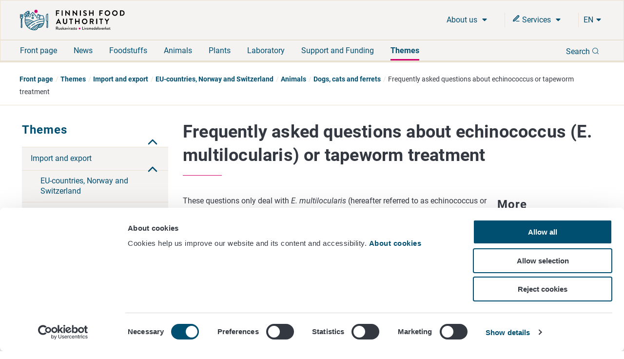

--- FILE ---
content_type: text/html; charset=utf-8
request_url: https://www.ruokavirasto.fi/en/themes/import-and-export//eu-countries-norway-and-switzerland/animals/dogs-cats-and-ferrets/frequently-asked-questions-about-echinococcus-or-tapeworm-treatment/
body_size: 13135
content:


<!doctype html>
<html lang="en">

<head>
    <meta charset="utf-8" />
    <meta http-equiv="X-UA-Compatible" content="IE=edge,chrome=1" />
    <meta http-equiv="Content-Language" content="en" />
    <base href="/en/themes/import-and-export/eu-countries-norway-and-switzerland/animals/dogs-cats-and-ferrets/frequently-asked-questions-about-echinococcus-or-tapeworm-treatment/" />
    <title>Frequently asked questions about echinococcus or tapeworm treatment - Finnish Food Authority</title>
    
    <meta name="viewport" content="width=device-width, initial-scale=1" />
    <link rel="canonical" href="https://www.ruokavirasto.fi/en/themes/import-and-export/eu-countries-norway-and-switzerland/animals/dogs-cats-and-ferrets/frequently-asked-questions-about-echinococcus-or-tapeworm-treatment/" />
    <meta name="pageid" content="6264" />

    <link rel="apple-touch-icon" sizes="180x180" href="/static/img/favicons/apple-touch-icon.png">
<link rel="icon" type="image/png" sizes="32x32" href="/static/img/favicons/favicon-32x32.png">
<link rel="icon" type="image/png" sizes="16x16" href="/static/img/favicons/favicon-16x16.png">
<link rel="manifest" href="/static/img/favicons/site.webmanifest">
<link rel="mask-icon" href="/static/img/favicons/safari-pinned-tab.svg" color="#5bbad5">
<meta name="msapplication-TileColor" content="#da532c">
<meta name="theme-color" content="#ffffff">
            <link rel="alternate" hreflang="sv" href="/sv/teman/import-och-export/eu-lander-norge-och-schweiz/djur/hundar-katter-och-illrar/ofta-fragat-om-medicinering-mot-echinococcus-eller-bandmask/" />
        <link rel="alternate" hreflang="en" href="/en/themes/import-and-export/eu-countries-norway-and-switzerland/animals/dogs-cats-and-ferrets/frequently-asked-questions-about-echinococcus-or-tapeworm-treatment/" />
        <link rel="alternate" hreflang="fi" href="/teemat/tuonti-ja-vienti/eu-maat-norja-ja-sveitsi/elaimet/koirat-kissat-ja-fretit/usein-kysyttya-ekinokokkilaakityksesta/" />

        <meta property="og:title" content="Frequently asked questions about echinococcus or tapeworm treatment"/>
    <meta property="og:type" content="article"/>
    <meta property="og:image" content="https://www.ruokavirasto.fi/contentassets/4113477b086a4a1ebdea0f2135773087/default_504x504.png"/>
    <meta property="og:url" content="https://www.ruokavirasto.fi/en/themes/import-and-export/eu-countries-norway-and-switzerland/animals/dogs-cats-and-ferrets/frequently-asked-questions-about-echinococcus-or-tapeworm-treatment/"/>
    <meta property="og:site_name" content="Finnish Food Authority"/>

     
<script type="text/javascript">
    window.jsErrors = [];
    window.onerror = function (errorMessage) { window.jsErrors[window.jsErrors.length] = errorMessage; };
</script>
    
     <!-- Cookiebot Script -->
     <script id="Cookiebot" src="https://consent.cookiebot.com/uc.js" data-cbid="dfd6ff8a-425a-4923-ac60-b7a59c4e8f6a" data-culture="en" type="text/javascript" data-blockingmode="auto"></script> 
     <!-- End Cookiebot Script -->

        <script type="text/plain" data-cookieconsent="statistics">
        var appInsights = window.appInsights ||
            function(config) {
                function r(config) {
                    t[config] = function() {
                        var i = arguments;
                        t.queue.push(function() { t[config].apply(t, i) })
                    }
                }

                var t = { config: config }, u = document, e = window, o = 'script', s = u.createElement(o), i, f;
                for (s.src = config.url || '//az416426.vo.msecnd.net/scripts/a/ai.0.js', u.getElementsByTagName(o)[0]
                        .parentNode.appendChild(s), t.cookie = u.cookie, t
                        .queue = [], i = ['Event', 'Exception', 'Metric', 'PageView', 'Trace', 'Ajax'];
                    i.length;
                ) r('track' + i.pop());
                return r('setAuthenticatedUserContext'), r('clearAuthenticatedUserContext'), config
                    .disableExceptionTracking ||
                    (i = 'onerror', r('_' + i), f = e[i], e[i] = function(config, r, u, e, o) {
                        var s = f && f(config, r, u, e, o);
                        return s !== !0 && t['_' + i](config, r, u, e, o), s
                    }), t
            }({
                instrumentationKey: '956095d9-b016-4f2c-9745-aba69de7bad0'
            });

        window.appInsights = appInsights;
        appInsights.trackPageView();
    </script>

    
    
    <script defer src="https://eu2.snoobi.eu/?account=snt_12419 "></script>

    <link href=/dist/css/ruokavirasto.241197b7.css rel=stylesheet media=all><script src=/dist/js/ruokavirasto-vendor.54a3e275.js data-cookieconsent=ignore defer></script><script src=/dist/js/ruokavirasto.baf718e0.js data-cookieconsent=ignore defer></script>
    
</head>

<body class="articlepage">
    <div id="rv-app" v-cloak>
        <header>
            
            <div style="display: none" aria-hidden="true">
                <svg width="0" height="0" style="position:absolute"><symbol viewBox="0 0 32 32" id="icon-alert" xmlns="http://www.w3.org/2000/svg"><path d="M30.86 25.68L16.52.56a1.13 1.13 0 00-2 0L.15 25.68a1.08 1.08 0 000 1.09 1.13 1.13 0 001 .55h28.73a1.13 1.13 0 001-.55 1.08 1.08 0 00-.02-1.09zm-13.58-1.54h-3.56v-3.22h3.56zm0-5.63h-3.56V8.85h3.56z" /></symbol><symbol viewBox="0 0 32 32" id="icon-blogger" xmlns="http://www.w3.org/2000/svg"><path d="M21.79 32a10.18 10.18 0 0010.15-10.09l.06-8.17-.09-.45-.27-.56-.46-.35c-.58-.46-3.57 0-4.37-.7-.57-.52-.66-1.46-.83-2.73a8 8 0 00-.91-3.44A11.18 11.18 0 0017.23 0h-7.09A10.15 10.15 0 000 10.11v11.8A10.15 10.15 0 0010.14 32zM10.27 8.26h5.62a1.93 1.93 0 110 3.86h-5.62a1.93 1.93 0 110-3.86zm-1.94 13.5a1.94 1.94 0 011.94-1.93H21.7a1.93 1.93 0 110 3.85H10.27a1.94 1.94 0 01-1.94-1.92z" /></symbol><symbol fill="none" viewBox="0 0 25 22" id="icon-briefcase" xmlns="http://www.w3.org/2000/svg"><path d="M17.1 21V3.222c0-.59-.242-1.154-.674-1.571A2.341 2.341 0 0014.8 1h-4.6c-.61 0-1.195.234-1.626.65A2.185 2.185 0 007.9 3.223V21M3.3 5.444h18.4c1.27 0 2.3.995 2.3 2.223v11.11C24 20.006 22.97 21 21.7 21H3.3C2.03 21 1 20.005 1 18.778V7.667c0-1.228 1.03-2.223 2.3-2.223z" stroke="currentColor" stroke-width="2" stroke-linecap="round" stroke-linejoin="round" /></symbol><symbol fill="none" viewBox="0 0 20 22" id="icon-calendar" xmlns="http://www.w3.org/2000/svg"><path d="M14 1v4M6 1v4M1 9h18M3 3h14a2 2 0 012 2v14a2 2 0 01-2 2H3a2 2 0 01-2-2V5a2 2 0 012-2z" stroke="currentColor" stroke-width="2" stroke-linecap="round" stroke-linejoin="round" /></symbol><symbol viewBox="0 0 9 15" id="icon-chevron" xmlns="http://www.w3.org/2000/svg"><path d="M8.427 7.5a.894.894 0 01-.266.64L2.12 14.182a.906.906 0 01-1.245-1.28L6.24 7.5.875 2.099A.906.906 0 012.083.818L8.125 6.86a.894.894 0 01.302.64z" stroke="currentColor" fill="currentColor" /></symbol><symbol fill="none" viewBox="0 0 24 24" id="icon-chevron-down" xmlns="http://www.w3.org/2000/svg"><path d="M6 9l6 6 6-6" stroke="currentColor" stroke-width="2" stroke-linecap="round" stroke-linejoin="round" /></symbol><symbol viewBox="0 0 32 32" id="icon-close" xmlns="http://www.w3.org/2000/svg"><path fill-rule="evenodd" d="M32 3.2L28.8 0 16 12.8 3.2 0 0 3.2 12.8 16 0 28.8 3.2 32 16 19.2 28.8 32l3.2-3.2L19.2 16 32 3.2z" /></symbol><symbol fill="none" viewBox="0 0 18 18" id="icon-eservices" xmlns="http://www.w3.org/2000/svg"><path d="M9 15h6.75" stroke="currentColor" stroke-width="1.5" stroke-linecap="round" stroke-linejoin="round" /><path d="M12.375 2.625a1.591 1.591 0 112.25 2.25L5.25 14.25l-3 .75.75-3 9.375-9.375z" stroke="currentColor" stroke-width="2" stroke-linecap="round" stroke-linejoin="round" /></symbol><symbol viewBox="0 0 32 32" id="icon-facebook" xmlns="http://www.w3.org/2000/svg"><path d="M19.2 0c-4.2.3-7.3 3.8-7 8v3.1H6.7v5.2h5.4V32h6V16.3h6.3v-5.2h-6.3V7.4c-.1-.9.5-1.7 1.3-1.9h5.1V0h-5.3z" /></symbol><symbol viewBox="0 0 32 32" id="icon-globe" xmlns="http://www.w3.org/2000/svg"><path d="M16 0a16 16 0 1016 16A16 16 0 0016 0zM3.07 16a12.77 12.77 0 01.32-2.85h2.88A18.37 18.37 0 006 16a17.37 17.37 0 00.23 2.81H3.39A12.77 12.77 0 013.07 16zm6 0a14.53 14.53 0 01.29-2.89h5.08v5.7H9.37A14.4 14.4 0 019.1 16zm8.46-11.15a14.66 14.66 0 014.08 5.23h-4.08zm-3.06 0v5.24h-4.09a14.72 14.72 0 014.09-5.25zm0 17.08v5.25a14.32 14.32 0 01-4.13-5.25zm3.06 5.24v-5.25h4.13a14.29 14.29 0 01-4.13 5.24zm0-8.31v-5.7h5.09A15.31 15.31 0 0122.9 16a15.22 15.22 0 01-.26 2.81zm8.2-5.7h2.88a12.85 12.85 0 010 5.7h-2.87A17.37 17.37 0 0026 16a18.37 18.37 0 00-.27-2.85zm1.76-3.07h-2.55a17.26 17.26 0 00-3.58-5.84 13 13 0 016.13 5.83zM10.64 4.24a17.26 17.26 0 00-3.58 5.84H4.51a13 13 0 016.13-5.84zM4.51 21.92h2.54a17.08 17.08 0 003.57 5.84 13 13 0 01-6.11-5.84zm16.87 5.84A17.08 17.08 0 0025 21.92h2.54a13 13 0 01-6.16 5.84z" /></symbol><symbol viewBox="0 0 32 25.6" id="icon-hamburger" xmlns="http://www.w3.org/2000/svg"><path d="M0 0h32v4.24H0zM0 10.64h32v4.31H0zM0 21.36h32v4.24H0z" /></symbol><symbol fill="none" viewBox="0 0 18 18" id="icon-info" xmlns="http://www.w3.org/2000/svg"><path d="M9 16.5a7.5 7.5 0 100-15 7.5 7.5 0 000 15zM9 12V9M9 6h.008" stroke="currentColor" stroke-width="2" stroke-linecap="round" stroke-linejoin="round" /></symbol><symbol viewBox="0 0 32 32" id="icon-instagram" xmlns="http://www.w3.org/2000/svg"><path d="M22 0H10A10 10 0 000 10v12a10 10 0 0010 10h12a10 10 0 0010-10V10A10 10 0 0022 0zm7 22a7 7 0 01-7 7H10a7 7 0 01-7-7V10a7 7 0 017-7h12a7 7 0 017 7z" /><path d="M16 8a8 8 0 108 8 8 8 0 00-8-8zm0 13a5 5 0 115-5 5 5 0 01-5 5z" /><circle cx="24.6" cy="7.4" r="1.07" /></symbol><symbol viewBox="0 0 32 32" id="icon-linkedin" xmlns="http://www.w3.org/2000/svg"><path d="M1.1 9.2h6.6v21.2H1.1zm30.6 21.1V17.9c0-6.2-3.2-9.1-7.6-9.1-2.6-.1-5 1.2-6.5 3.3h-.2l-.3-2.9h-5.7c.2 1.9.2 4.1.2 6.8v14.4h6.6V18.1c0-.6.1-1.1.2-1.6.5-1.5 1.8-2.5 3.4-2.5 2.4 0 3.3 1.8 3.3 4.6v11.7h6.6zM4.6 0C2.8-.1 1.3 1.3 1.2 3.2s1.3 3.3 3.2 3.4h.3c1.7-.1 3.1-1.4 3.2-3.2C7.8 1.6 6.4.1 4.6 0z" /></symbol><symbol viewBox="0 0 17 20" id="icon-location" xmlns="http://www.w3.org/2000/svg"><path d="M8.434 11.566a3.133 3.133 0 110-6.265 3.133 3.133 0 010 6.265M8.434 0A8.434 8.434 0 000 8.434C0 15.18 8.434 20 8.434 20s8.434-5.301 8.434-11.566A8.434 8.434 0 008.434 0" /></symbol><symbol viewBox="0 0 20 20" fill="none" id="icon-mail" xmlns="http://www.w3.org/2000/svg"><path d="M3.333 3.333h13.334c.916 0 1.666.75 1.666 1.667v10c0 .917-.75 1.667-1.666 1.667H3.332c-.917 0-1.667-.75-1.667-1.667V5c0-.917.75-1.667 1.667-1.667z" stroke="#343841" stroke-width="1.5" stroke-linecap="round" stroke-linejoin="round" /><path d="M18.333 5L10 10.833 1.667 5" stroke="#343841" stroke-width="1.5" stroke-linecap="round" stroke-linejoin="round" /></symbol><symbol fill="none" viewBox="0 0 22 22" id="icon-mobile-close" xmlns="http://www.w3.org/2000/svg"><path d="M15 7l-8 8m0-8l8 8m6-4c0 5.523-4.477 10-10 10S1 16.523 1 11 5.477 1 11 1s10 4.477 10 10z" stroke="currentColor" stroke-width="2" stroke-linecap="round" stroke-linejoin="round" /></symbol><symbol fill="none" viewBox="0 0 23 23" id="icon-pen-paper" xmlns="http://www.w3.org/2000/svg"><path d="M10 3.121H3a2 2 0 00-2 2v14a2 2 0 002 2h14a2 2 0 002-2v-7m-1.5-10.5a2.121 2.121 0 113 3l-9.5 9.5-4 1 1-4 9.5-9.5z" stroke="currentColor" stroke-width="2" stroke-linecap="round" stroke-linejoin="round" /></symbol><symbol viewBox="0 0 20 20" fill="none" id="icon-phone" xmlns="http://www.w3.org/2000/svg"><path d="M18.333 14.1v2.5a1.667 1.667 0 01-1.816 1.667 16.49 16.49 0 01-7.192-2.559 16.25 16.25 0 01-5-5 16.492 16.492 0 01-2.558-7.225 1.666 1.666 0 011.658-1.816h2.5A1.667 1.667 0 017.592 3.1c.105.8.3 1.586.583 2.342A1.667 1.667 0 017.8 7.2L6.742 8.258a13.333 13.333 0 005 5L12.8 12.2a1.665 1.665 0 011.758-.375 10.7 10.7 0 002.342.583 1.666 1.666 0 011.433 1.692z" stroke="#343841" stroke-width="1.5" stroke-linecap="round" stroke-linejoin="round" /></symbol><symbol viewBox="0 0 32 32" id="icon-search" xmlns="http://www.w3.org/2000/svg"><path d="M25.46 23.77a14.34 14.34 0 10-1.68 1.69L30 31.65A1.19 1.19 0 0031.65 30zM5.92 23a12.05 12.05 0 1117 0 12 12 0 01-17 0z" /></symbol><symbol viewBox="0 0 10 6" id="icon-triangle" xmlns="http://www.w3.org/2000/svg"><path d="M.969 0C.406 0 .125.688.53 1.094l4 4c.25.25.657.25.907 0l4-4C9.844.687 9.562 0 9 0H.969z" /></symbol><symbol fill="none" viewBox="0 0 1200 1227" id="icon-twitter" xmlns="http://www.w3.org/2000/svg"><path d="M714.163 519.284L1160.89 0h-105.86L667.137 450.887 357.328 0H0l468.492 681.821L0 1226.37h105.866l409.625-476.152 327.181 476.152H1200L714.137 519.284h.026zM569.165 687.828l-47.468-67.894-377.686-540.24h162.604l304.797 435.991 47.468 67.894 396.2 566.721H892.476L569.165 687.854v-.026z" fill="#fff" /></symbol><symbol viewBox="0 0 32 22" id="icon-youtube" xmlns="http://www.w3.org/2000/svg"><path d="M30.64 2.12C29.77.58 28.83.29 26.91.18S20.18 0 16 0 7 0 5.09.18 2.23.57 1.35 2.12 0 6.32 0 11c0 4.66.46 7.33 1.35 8.86s1.82 1.82 3.74 1.95S11.82 22 16 22s9-.07 10.91-.18 2.86-.41 3.73-1.95S32 15.67 32 11c0-4.68-.46-7.34-1.36-8.88zM12 17V5l10 6z" /></symbol></svg>
            </div>
            
            
<accessibility-shortcuts 
    :localizations="{&quot;Shortcuts&quot;:&quot;Quick reference&quot;,&quot;MoveToContent&quot;:&quot;Move direct to content&quot;,&quot;MoveToSearch&quot;:&quot;Search the hole webbservice&quot;}">
</accessibility-shortcuts>



            
            

<main-header 
    :top-bar="{&quot;logo&quot;:{&quot;url&quot;:&quot;/static/img/logos/rv-logo-horizontal-blue-en.svg&quot;,&quot;mobileUrl&quot;:&quot;/static/img/logos/rv-logo-mobile.svg&quot;,&quot;alt&quot;:&quot;logo - Finnish Food Authority&quot;,&quot;homePageUrl&quot;:&quot;https://www.ruokavirasto.fi/en/&quot;},&quot;languageMenu&quot;:{&quot;languages&quot;:[{&quot;LanguageId&quot;:&quot;fi&quot;,&quot;Name&quot;:&quot;Suomeksi&quot;,&quot;Url&quot;:&quot;/teemat/tuonti-ja-vienti/eu-maat-norja-ja-sveitsi/elaimet/koirat-kissat-ja-fretit/usein-kysyttya-ekinokokkilaakityksesta/&quot;},{&quot;LanguageId&quot;:&quot;sv&quot;,&quot;Name&quot;:&quot;P&#229; svenska&quot;,&quot;Url&quot;:&quot;/sv/teman/import-och-export/eu-lander-norge-och-schweiz/djur/hundar-katter-och-illrar/ofta-fragat-om-medicinering-mot-echinococcus-eller-bandmask/&quot;},{&quot;LanguageId&quot;:&quot;en&quot;,&quot;Name&quot;:&quot;In English&quot;,&quot;Url&quot;:&quot;/en/themes/import-and-export/eu-countries-norway-and-switzerland/animals/dogs-cats-and-ferrets/frequently-asked-questions-about-echinococcus-or-tapeworm-treatment/&quot;}],&quot;ariaLabel&quot;:&quot;Kielinavigaatio&quot;}}" 
    :current-page-id="6264"
    :search="{&quot;searchSuggestionsApiUrl&quot;:&quot;/api/search/suggestions&quot;,&quot;searchPageUrl&quot;:&quot;/en/search/&quot;,&quot;localizations&quot;:{&quot;Language&quot;:&quot;en&quot;,&quot;Search&quot;:&quot;Search&quot;,&quot;DoSearch&quot;:&quot;Search&quot;,&quot;Close&quot;:&quot;Close&quot;,&quot;EnterSearchWord&quot;:&quot;Search&quot;,&quot;InitSearch&quot;:&quot;Search&quot;,&quot;ShowMoreResults&quot;:&quot;Show more results&quot;,&quot;AutoCompleteResults&quot;:&quot;Search results&quot;},&quot;count&quot;:8,&quot;minChars&quot;:2}" 
    :localizations="{&quot;language&quot;:&quot;en&quot;,&quot;showMore&quot;:&quot;Show more&quot;,&quot;frontPage&quot;:&quot;Front page&quot;,&quot;close&quot;:&quot;Close&quot;,&quot;subMenu&quot;:&quot;Ala-valikko&quot;,&quot;expandChildren&quot;:&quot;Laajenna alasivulista&quot;,&quot;back&quot;:&quot;Back&quot;}">
</main-header>


            
            


<div class="breadcrumb ">
    <div class="content">
        <ul class="breadcrumb__list">
                    <li class="breadcrumb__item">
                        <a class="breadcrumb__link" href="/en/">Front page</a>
                    </li>
                    <li class="breadcrumb__item">
                        <a class="breadcrumb__link" href="/en/themes/">Themes</a>
                    </li>
                    <li class="breadcrumb__item">
                        <a class="breadcrumb__link" href="/en/themes/import-and-export/">Import and export</a>
                    </li>
                    <li class="breadcrumb__item">
                        <a class="breadcrumb__link" href="/en/themes/import-and-export/eu-countries-norway-and-switzerland/">EU-countries, Norway and Switzerland</a>
                    </li>
                    <li class="breadcrumb__item">
                        <a class="breadcrumb__link" href="/en/themes/import-and-export/eu-countries-norway-and-switzerland/animals/">Animals</a>
                    </li>
                    <li class="breadcrumb__item">
                        <a class="breadcrumb__link" href="/en/themes/import-and-export/eu-countries-norway-and-switzerland/animals/dogs-cats-and-ferrets/">Dogs, cats and ferrets</a>
                    </li>
                    <li class="breadcrumb__item">Frequently asked questions about echinococcus or tapeworm treatment</li>
        </ul>
    </div>
</div>        </header>

        <div :class="{wrapper: true}">
            <div :class="{'main-area-wrapper': true}">


    <side-nav aria-label="Sivunavigaatio" :localizations="{&quot;expand&quot;:&quot;Laajenna alasivulista&quot;,&quot;collapse&quot;:&quot;Minimoi alasivulista&quot;}" :trail="[{&quot;Name&quot;:&quot;Front page&quot;,&quot;Url&quot;:&quot;/en/&quot;,&quot;ContentId&quot;:0,&quot;TargetFrame&quot;:&quot;_self&quot;,&quot;Rel&quot;:null,&quot;Selected&quot;:false},{&quot;Name&quot;:&quot;Themes&quot;,&quot;Url&quot;:&quot;/en/themes/&quot;,&quot;ContentId&quot;:0,&quot;TargetFrame&quot;:&quot;_self&quot;,&quot;Rel&quot;:null,&quot;Selected&quot;:false},{&quot;Name&quot;:&quot;Import and export&quot;,&quot;Url&quot;:&quot;/en/themes/import-and-export/&quot;,&quot;ContentId&quot;:0,&quot;TargetFrame&quot;:&quot;_self&quot;,&quot;Rel&quot;:null,&quot;Selected&quot;:false},{&quot;Name&quot;:&quot;EU-countries, Norway and Switzerland&quot;,&quot;Url&quot;:&quot;/en/themes/import-and-export/eu-countries-norway-and-switzerland/&quot;,&quot;ContentId&quot;:0,&quot;TargetFrame&quot;:&quot;_self&quot;,&quot;Rel&quot;:null,&quot;Selected&quot;:false},{&quot;Name&quot;:&quot;Animals&quot;,&quot;Url&quot;:&quot;/en/themes/import-and-export/eu-countries-norway-and-switzerland/animals/&quot;,&quot;ContentId&quot;:0,&quot;TargetFrame&quot;:&quot;_self&quot;,&quot;Rel&quot;:null,&quot;Selected&quot;:false},{&quot;Name&quot;:&quot;Dogs, cats and ferrets&quot;,&quot;Url&quot;:&quot;/en/themes/import-and-export/eu-countries-norway-and-switzerland/animals/dogs-cats-and-ferrets/&quot;,&quot;ContentId&quot;:0,&quot;TargetFrame&quot;:&quot;_self&quot;,&quot;Rel&quot;:null,&quot;Selected&quot;:false},{&quot;Name&quot;:&quot;Frequently asked questions about echinococcus or tapeworm treatment&quot;,&quot;Url&quot;:&quot;/en/themes/import-and-export/eu-countries-norway-and-switzerland/animals/dogs-cats-and-ferrets/frequently-asked-questions-about-echinococcus-or-tapeworm-treatment/&quot;,&quot;ContentId&quot;:0,&quot;TargetFrame&quot;:&quot;_self&quot;,&quot;Rel&quot;:null,&quot;Selected&quot;:true}]" :trail-ids="[7,47143,207,1591,5849,5869,6264]" path="/en/themes/"></side-nav>
                

<main class="col-md-12 col-lg-9 content-main" id="content-main">
    <div class="row">
        <div class="col-xs-12">
            
            
            
                <div class="main-title">
                    <h1>Frequently asked questions about echinococcus (E. multilocularis) or tapeworm treatment</h1>
                </div>
        </div>
    </div>
    <div class="row">
        <div class="col-xs-12 col-lg-9">
            <article>
                
                

<p>These questions only deal with&nbsp;<em>E. multilocularis</em>&nbsp;(hereafter referred to as echinococcus or tapeworm treatment),&nbsp;the animal must also fulfil the other import requirements. The anti-echinococcus treatment is only required of dogs. Cats&nbsp;or ferrets do not need&nbsp;to be medicated.&nbsp;</p>
<p>The instructions concerning the 28 day rule are only applicable for pets who are accompanied by their owner.</p>
    <accordion-block :id="66129"
                     title="1. I will be taking my dog with me to Sweden, what should I do when returning to Finland?"
                     anchor="1.-i-will-be-taking-my-dog-with-me-to-sweden-what-should-i-do-when-returning-to-finland">
        

<p>If the trip is of a one-off nature or if you travel a couple of times a year, the easiest way is to ask a veterinarian abroad&nbsp;to administer the&nbsp;tapeworm treatment to the dog 1-5 days (24-120 hours) before returning to Finland. The veterinarian will record this in the pet passport. If the treatment is administered the day before&nbsp;arriving in Finland, it is also worth asking the veterinarian to record in the pet passport what time&nbsp;the treatment was administered.</p>
<p>If you travel regularly, you can also use the 28 day rule. A veterinarian in Finland gives your dog the treatment two times between a minimum of 1 day (24 hours) and a maximum of 28 days. After your dog has received the second treatment, he can travel freely between Finland and all EU-countries, Norway, and Switzerland for 28 days. If you travel for longer than 28 days, your dog can be treated by a veterinarian in any EU-country, Norway or Switzerland every maximum 28 days for as long as you travel. When you have returned to Finland after travelling, a veterinarian in Finland will give your dog a final treatment to end the 28 day rule.</p>
<p>So two treatments in Finland before you travel, supporting treatments in any EU-country, Norway, or Switzerland and one treatment after you have returned to Finland. All treatments are given by a veterinarian between 1-28 days and are marked in your dog's pet passport. The veterinarian in Finland who starts this treatment, also marks in the dog's passport that he is using the 28 day rule.</p>
        
    </accordion-block>

    <accordion-block :id="66130"
                     title="2. Travelling with a dog to Norway through Sweden"
                     anchor="2.-travelling-with-a-dog-to-norway-through-sweden">
        

<p>Sweden is not free of the echinococcus parasite, but Norway and Finland are. This means that the dog must be&nbsp;administered the tapeworm treatment both before crossing the border to Norway and before returning to Finland.</p>
<p>There are two alternatives for the&nbsp;tapeworm treatment and you can choose which is best for your travels.</p>
<p><span style="text-decoration: underline;">Alternative 1.</span> a veterinarian in Finland or Sweden gives the tapeworm treatment to the dog 1-5 days (24-120 hours) before you cross the border to Norway. The treatment is recorded in the pet passport. When returning from Norway, it is the opposite: a veterinarian in either Norway or Sweden gives the tapeworm treatment to the dog 1-5 days (24-120 hours) before you cross the border to Finland.</p>
<p><span style="text-decoration: underline;">Alternative 2.</span> the so called 28 day rule. With this rule, the dog is given the tapeworm treatment in Finland by a veterinarian two times before the travelling begins. These two treatments are given between 1 day (24 hours) and 28 days. After the dog has received these two treatments, the dog will have a total of 28 days to travel freely in all EU-countries and Norway and Switzerland. The 28 day rule is ended in Finland by a veterinarian, who gives one more treatment to the dog. All the treatments are recorded in the pet passport by a veterinarian, who also records that the 28 day rule is being used (see question 8.).</p>
        
    </accordion-block>

    <accordion-block :id="66131"
                     title="3. Travelling directly from Finland to Norway and back"
                     anchor="3.-travelling-directly-from-finland-to-norway-and-back">
        

<p>Travelling directly between Finland and Norway requires no tapeworm treatment, because both countries are free of the echinococcus parasite.</p>
        
    </accordion-block>

    <accordion-block :id="66132"
                     title="4. I am flying with my dog from Norway through Denmark to Finland. I will change flights in Denmark. Is the echinococcus treatment required?"
                     anchor="4.-i-am-flying-with-my-dog-from-norway-through-denmark-to-finland.-i-will-change-flights-in-denmark.-is-the-echinococcus-treatment-required">
        

<p>If the dog does not exit the airport&rsquo;s customs area in Denmark, the echinococcus treatment is not required before arriving in Finland.</p>
        
    </accordion-block>

    <accordion-block :id="66133"
                     title="5. I am going to take my dog on a short trip to for example Sweden or Estonia and will be spending less than 24 hours there"
                     anchor="5.-i-am-going-to-take-my-dog-on-a-short-trip-to-for-example-sweden-or-estonia-and-will-be-spending-less-than-24-hours-there">
        

<p>If you spend less than 24 hours abroad, it is not possible to administer the tapeworm treatment once 1-5 days (24-120 hours) before returning to Finland. In this case you have to apply the so-called 28 day rule in which the dog is administered the tapeworm treatment twice in Finland between 1-28 days before travelling and once again after returning to Finland, a maximum of 28 days since the previous treatment. A veterinarian gives all tapeworm treatments to the dog. If you are travelling with the dog on a regular basis, it is worth keeping the treatment valid by administering the dog a tapeworm treatment regularly at a maximum interval of 28 days.</p>
        
    </accordion-block>

    <accordion-block :id="66134"
                     title="6. Can I start the tapeworm treatment by using the 28 day rule in some other EU-country?"
                     anchor="6.-can-i-start-the-tapeworm-treatment-by-using-the-28-day-rule-in-some-other-eu-country">
        

<p>Yes, you can start the tapeworm treatment in another EU-country. If the first tapeworm treatment is administered abroad by a veterinarian, the dog should receive it 1-5 days (24-120 hours) before arriving in Finland. The veterinarian should record in the pet passport that the 28 rule has been started. The second tapeworm treatment can be administered by a veterinarian in Finland within 28 days of the previous treatment, which was administered abroad. After this, the dog has 28 days of free movement.</p>
        
    </accordion-block>

    <accordion-block :id="66135"
                     title="7. Do all countries allow dogs to be treated against tapeworms using the 28 day rule?"
                     anchor="7.-do-all-countries-allow-dogs-to-be-treated-against-tapeworms-using-the-28-day-rule">
        

<p>No, they do not. Out of the tapeworm free countries, only Finland and Norway allow the usage of the 28 day rule. If you are travelling to the other tapeworm free countries (Ireland, Malta), the only option is to administer the tapeworm treatment to the dog 1-5 days (24-120 hours) before entering the aforementioned country.</p>
        
    </accordion-block>

    <accordion-block :id="66136"
                     title="8. How does a veterinarian record the administration of the tapeworm treatment in the pet passport when using the so called 28 day rule?"
                     anchor="8.-how-does-a-veterinarian-record-the-administration-of-the-tapeworm-treatment-in-the-pet-passport-when-using-the-so-called-28-day-rule">
        

<p>The veterinarian records the use of the 28 day rule in the pet passport using for example the following sentences:</p>
<p><em>S&auml;&auml;nn&ouml;llinen k&auml;sittely EU:ssa tai lemmikkipassia k&auml;ytt&auml;v&auml;ss&auml; maassa enint&auml;&auml;n 28 vuorokauden v&auml;lein (asetus 2018/772).</em></p>
<p><em>Regelbunden behandling inom EU eller i l&auml;nder som anv&auml;nder pass f&ouml;r s&auml;llskapsdjur med h&ouml;gst 28 dagars mellanrum (f&ouml;rordning 2018/772)</em></p>
<p><em>Regular treatment within the EU or in a country using pet passport at maximum 28 d intervals (regulation 2018/772)</em></p>
        
    </accordion-block>

    <accordion-block :id="66137"
                     title="9. I will be bringing a puppy younger than 3 months from Germany to Finland. Is the tapeworm treatment required?"
                     anchor="9.-i-will-be-bringing-a-puppy-younger-than-3-months-from-germany-to-finland.-is-the-tapeworm-treatment-required">
        

<p>Yes. As from 1.1.2012 the tapeworm treatment is also required for puppies younger than three months&nbsp;that are brought to Finland. The tapeworm treatment&nbsp;has to be administered by a veterinarian 1-5 days (24-120 hours) before the puppy arrives in Finland.</p>
        
    </accordion-block>

    <accordion-block :id="66138"
                     title="10. I am going to bring a cat to Finland from abroad. Is the tapeworm treatment required?"
                     anchor="10.-i-am-going-to-bring-a-cat-to-finland-from-abroad.-is-the-tapeworm-treatment-required">
        

<p>As from 1.1.2012, cats imported to Finland are not required to have the tapeworm treatment. According to present knowledge, cats are not&nbsp;thought to be part of the parasite&rsquo;s life cycle.</p>
        
    </accordion-block>

    <accordion-block :id="66139"
                     title="11. I will be returning with my dog from a holiday in Central Europe. In which country should the dog be administered the tapeworm treatment?"
                     anchor="11.-i-will-be-returning-with-my-dog-from-a-holiday-in-central-europe.-in-which-country-should-the-dog-be-administered-the-tapeworm-treatment">
        

<p>On your return trip a veterinarian&nbsp;in any country of transit can administer the tapeworm treatment to the dog, as long as the treatment is administered&nbsp;1-5 days (24-120 hours) before returning to Finland. The Finnish Food Authority recommends that the treatment should be administered in the last country before crossing the border to Finland.</p>
        
    </accordion-block>

    <accordion-block :id="66140"
                     title="The differences between the single treatment (1-5 days) and the 28 day rule"
                     anchor="the-differences-between-the-single-treatment-1-5-days-and-the-28-day-rule">
        

<p>The single treatment that is given 1-5 days before travelling from a country that is not free of echinococcus to a country that is free of echinococcus is the usual way to implement the treatment. This single treatment can be used when travelling to Finland, Norway, Ireland and Malta. If the dog gets infected with the echinococcus parasite&nbsp;<strong>abroad&nbsp;</strong>(in a country that is not free of echinococcus), a single treatment that is given abroad as close to returning to Finland as possible, prevents the echinococcus parasite from arriving in Finland with the dog. The treatment should be given a minimum of 24h before the dog arrives in Finland, because within that 24h time period the dog will defecate the potential echinococcus parasites out of its system before arriving in Finland. Finland is free of echinococcus so the dog cannot get infected with the parasite here. If the treatment was given to the dog in Finland before travelling, it would not prevent the dog from still getting infected with the echinococcus parasite while abroad.</p>
<p>The 28 day rule is an alternative way to implement the echinococcus treatment. Only Finland and Norway allow the usage of the 28 day rule. When you are travelling to other echinococcus free countries (Ireland, Malta), the 28 day rule cannot be used and instead the single treatment must be given to the dog 1-5 days before arriving in these countries. The 28 day rule is meant to make it easier for dog owners to travel <strong>on a regular basis</strong>. The purpose of the 28 day rule is to interrupt the echinococcus parasite&rsquo;s life cycle with regular treatments. A minimum of three treatments are required (two before travelling and one after travelling) for proper usage of the 28 day rule.</p>
        
    </accordion-block>

                
                
            </article>
        </div>
        <aside class="col-xs-12 col-lg-3">
            
            <div><div class="block contentblock  "><div class="content-block">
        <h2 class="content-block__title ">More information</h2>
    

<p><a title="Commission delegated regulation (EU) 2018/772" href="/globalassets/yritykset/tuonti-ja-vienti/elaimet-eu-maat/commission_delegated_regulation_2018-772.pdf">Commission delegated regulation (EU) 2018/772 (pdf)</a></p>
<p><a title="Commission implementing regulation (EU) 2018/878" href="/globalassets/yritykset/tuonti-ja-vienti/elaimet-eu-maat/commission_implementing_regulation_2018-878.pdf">Commission implementing regulation (EU) 2018/878 (pdf)</a></p>
<p><a title="EFSA's scientific report" href="/globalassets/yritykset/tuonti-ja-vienti/elaimet-eu-maat/efsan-tieteellinen-raportti-ekinokokkoosista.pdf">EFSA's scientific report (pdf)</a></p>

</div></div></div>
            
            

        </aside>
    </div>
    
    


    
    
    <div class="page-modified">
        Page last updated 9/4/2024
    </div>

</main>

                <div class="clear"></div>
            </div>
            <div class="clear"></div>
        </div>
        <footer>
            <div class="footer">
    <div class="row">
        <div class="col-xs-12">
            <h2 class="footer__title">Finnish Food Authority</h2>
        </div>
    </div>
    <div class="row">
        <div class="col-xs-12 col-sm-6 col-md-3">
            <div><div class="block contentblock  "><div class="content-block">
    

<p>P.O. Box&nbsp; 100<br />FI-00027&nbsp;FINNISH FOOD AUTHORITY, FINLAND</p>
<p style="margin: 0px 0px 0px 0px;"><a title="Contact information" href="/en/about-us/contact/">Contact information</a><br /><a title="Feedback" href="/en/about-us/services/give-feedback/">Feedback</a><br /><a href="/en/about-us/services/data-protection/">Data protection statement</a><br /><a title="Accessibility statement" href="/en/about-us/services/tietoa-sivustosta/accessibility-statement/" target="_top">Accessibility statement</a><br /><a title="About service" href="/en/about-us/services/tietoa-sivustosta/">Site terms</a></p>
<div >
<a href="javascript: Cookiebot.renew()">Cookie settings</a>
</div>

</div></div></div>
            
        </div>
        <div class="col-xs-12 col-sm-6 col-md-3">
            <div><div class="block contentblock  "><div class="content-block">
    

<p>&nbsp;</p>
<p><br />Service number +358 29 530 0400<br /><br /></p>

</div></div></div>
        </div>
        <div class="col-xs-12 col-sm-6  col-md-3">
            
        </div>
        <div class="col-xs-12 col-sm-6 col-md-3">
            <div class="social-media-links">
    <ul>
        
            <li><a class="social-media-links__link" href="https://www.facebook.com/ruokavirasto" target="_blank" rel="noopener" aria-label="Follow us on Facebook - Link opens in a new window"><svg class='icon facebook' aria-hidden='true' role='presentation' focusable='false'><use xlink:href='#icon-facebook'></use></svg></a></li>
                            <li><a class="social-media-links__link" href="https://youtube.com/channel/UCDS1cWm5tlmC8YsWk2v93fA" target="_blank" rel="noopener" aria-label=" Follow us on Youtube - Link opens in a new window"><svg class='icon youtube' aria-hidden='true' role='presentation' focusable='false'><use xlink:href='#icon-youtube'></use></svg></a></li>
                    <li><a class="social-media-links__link" href="https://linkedin.com/company/finnish-food-authority" target="_blank" rel="noopener" aria-label="Follow us on Linkedin - Link opens in a new window"><svg class='icon linkedin' aria-hidden='true' role='presentation' focusable='false'><use xlink:href='#icon-linkedin'></use></svg></a></li>
                    <li><a class="social-media-links__link" href="https://instagram.com/ruokavirasto/" target="_blank" rel="noopener" aria-label="Follow us on Instagram - Link opens in a new window"><svg class='icon instagram' aria-hidden='true' role='presentation' focusable='false'><use xlink:href='#icon-instagram'></use></svg></a></li>
            </ul>
</div>

            
        </div>
    </div>
</div>
            
            
<back-to-top 
    :localizations="{&quot;BackToTop&quot;:&quot;Back to  the beginning&quot;}">
</back-to-top >


        </footer>

    </div>
    
    
    
    
<script type="application/javascript">
    window.onload = function () {
        if (location.hash && navigator.userAgent.indexOf("Firefox") != -1) {
            var elId = location.hash.replace('#', '');
            var scrollToEl = document.getElementById(elId);
            scrollToEl.scrollIntoView(true);
        }
    }
</script>
</body>

</html>

--- FILE ---
content_type: text/css
request_url: https://www.ruokavirasto.fi/dist/css/ruokavirasto.241197b7.css
body_size: 19040
content:
/*! normalize.css v8.0.1 | MIT License | github.com/necolas/normalize.css */html{line-height:1.15;-webkit-text-size-adjust:100%}body{margin:0}main{display:block}h1{font-size:2em;margin:.67em 0}hr{-webkit-box-sizing:content-box;box-sizing:content-box;height:0;overflow:visible}pre{font-family:monospace,monospace;font-size:1em}a{background-color:rgba(0,0,0,0)}abbr[title]{border-bottom:none;text-decoration:underline;-webkit-text-decoration:underline dotted;text-decoration:underline dotted}b,strong{font-weight:bolder}code,kbd,samp{font-family:monospace,monospace;font-size:1em}small{font-size:80%}sub,sup{font-size:75%;line-height:0;position:relative;vertical-align:baseline}sub{bottom:-.25em}sup{top:-.5em}img{border-style:none}button,input,optgroup,select,textarea{font-family:inherit;font-size:100%;line-height:1.15;margin:0}button,input{overflow:visible}button,select{text-transform:none}[type=button],[type=reset],[type=submit],button{-webkit-appearance:button}[type=button]::-moz-focus-inner,[type=reset]::-moz-focus-inner,[type=submit]::-moz-focus-inner,button::-moz-focus-inner{border-style:none;padding:0}[type=button]:-moz-focusring,[type=reset]:-moz-focusring,[type=submit]:-moz-focusring,button:-moz-focusring{outline:1px dotted ButtonText}fieldset{padding:.35em .75em .625em}legend{-webkit-box-sizing:border-box;box-sizing:border-box;color:inherit;display:table;max-width:100%;padding:0;white-space:normal}progress{vertical-align:baseline}textarea{overflow:auto}[type=checkbox],[type=radio]{-webkit-box-sizing:border-box;box-sizing:border-box;padding:0}[type=number]::-webkit-inner-spin-button,[type=number]::-webkit-outer-spin-button{height:auto}[type=search]{-webkit-appearance:textfield;outline-offset:-2px}[type=search]::-webkit-search-decoration{-webkit-appearance:none}::-webkit-file-upload-button{-webkit-appearance:button;font:inherit}details{display:block}summary{display:list-item}[hidden],template{display:none}.wrapper{-webkit-box-sizing:border-box;box-sizing:border-box;max-width:1440px;margin:0 auto}.container-fluid{margin-right:auto;margin-left:auto;padding-right:1rem;padding-left:1rem}.row{-webkit-box-sizing:border-box;box-sizing:border-box;display:-webkit-box;display:-webkit-flex;display:-moz-flex;display:-ms-flexbox;display:flex;-webkit-box-flex:0;-webkit-flex:0 1 auto;-moz-flex:0 1 auto;-ms-flex:0 1 auto;flex:0 1 auto;-webkit-box-direction:normal;-webkit-flex-direction:row;-moz-flex-direction:row;-ms-flex-direction:row;flex-direction:row;-webkit-flex-wrap:wrap;-ms-flex-wrap:wrap;flex-wrap:wrap;margin-right:-1rem;margin-left:-1rem}.row,.row.reverse{-webkit-box-orient:horizontal}.row.reverse{-webkit-flex-direction:row-reverse;-moz-flex-direction:row-reverse;-ms-flex-direction:row-reverse;flex-direction:row-reverse}.col.reverse,.row.reverse{-webkit-box-direction:reverse}.col.reverse{-webkit-box-orient:vertical;-webkit-flex-direction:column-reverse;-moz-flex-direction:column-reverse;-ms-flex-direction:column-reverse;flex-direction:column-reverse}.col-xs{-webkit-flex-grow:0;-moz-flex-grow:0;-ms-flex-positive:0;flex-grow:0;-webkit-flex-shrink:0;-ms-flex-negative:0;flex-shrink:0;-webkit-flex-basis:auto;-ms-flex-preferred-size:auto;flex-basis:auto}.col-xs,.col-xs-1{-webkit-box-sizing:border-box;box-sizing:border-box;-webkit-box-flex:0;padding-right:1rem;padding-left:1rem}.col-xs-1{-webkit-flex-grow:0;-moz-flex-grow:0;-ms-flex-positive:0;flex-grow:0;-webkit-flex-shrink:0;-ms-flex-negative:0;flex-shrink:0;-webkit-flex-basis:8.33333%;-ms-flex-preferred-size:8.33333%;flex-basis:8.33333%;max-width:8.33333%}.col-xs-2{-webkit-flex-grow:0;-moz-flex-grow:0;-ms-flex-positive:0;flex-grow:0;-webkit-flex-shrink:0;-ms-flex-negative:0;flex-shrink:0;-webkit-flex-basis:16.66667%;-ms-flex-preferred-size:16.66667%;flex-basis:16.66667%;max-width:16.66667%}.col-xs-2,.col-xs-3{-webkit-box-sizing:border-box;box-sizing:border-box;-webkit-box-flex:0;padding-right:1rem;padding-left:1rem}.col-xs-3{-webkit-flex-grow:0;-moz-flex-grow:0;-ms-flex-positive:0;flex-grow:0;-webkit-flex-shrink:0;-ms-flex-negative:0;flex-shrink:0;-webkit-flex-basis:25%;-ms-flex-preferred-size:25%;flex-basis:25%;max-width:25%}.col-xs-4{-webkit-flex-grow:0;-moz-flex-grow:0;-ms-flex-positive:0;flex-grow:0;-webkit-flex-shrink:0;-ms-flex-negative:0;flex-shrink:0;-webkit-flex-basis:33.33333%;-ms-flex-preferred-size:33.33333%;flex-basis:33.33333%;max-width:33.33333%}.col-xs-4,.col-xs-5{-webkit-box-sizing:border-box;box-sizing:border-box;-webkit-box-flex:0;padding-right:1rem;padding-left:1rem}.col-xs-5{-webkit-flex-grow:0;-moz-flex-grow:0;-ms-flex-positive:0;flex-grow:0;-webkit-flex-shrink:0;-ms-flex-negative:0;flex-shrink:0;-webkit-flex-basis:41.66667%;-ms-flex-preferred-size:41.66667%;flex-basis:41.66667%;max-width:41.66667%}.col-xs-6{-webkit-flex-grow:0;-moz-flex-grow:0;-ms-flex-positive:0;flex-grow:0;-webkit-flex-shrink:0;-ms-flex-negative:0;flex-shrink:0;-webkit-flex-basis:50%;-ms-flex-preferred-size:50%;flex-basis:50%;max-width:50%}.col-xs-6,.col-xs-7{-webkit-box-sizing:border-box;box-sizing:border-box;-webkit-box-flex:0;padding-right:1rem;padding-left:1rem}.col-xs-7{-webkit-flex-grow:0;-moz-flex-grow:0;-ms-flex-positive:0;flex-grow:0;-webkit-flex-shrink:0;-ms-flex-negative:0;flex-shrink:0;-webkit-flex-basis:58.33333%;-ms-flex-preferred-size:58.33333%;flex-basis:58.33333%;max-width:58.33333%}.col-xs-8{-webkit-flex-grow:0;-moz-flex-grow:0;-ms-flex-positive:0;flex-grow:0;-webkit-flex-shrink:0;-ms-flex-negative:0;flex-shrink:0;-webkit-flex-basis:66.66667%;-ms-flex-preferred-size:66.66667%;flex-basis:66.66667%;max-width:66.66667%}.col-xs-8,.col-xs-9{-webkit-box-sizing:border-box;box-sizing:border-box;-webkit-box-flex:0;padding-right:1rem;padding-left:1rem}.col-xs-9{-webkit-flex-grow:0;-moz-flex-grow:0;-ms-flex-positive:0;flex-grow:0;-webkit-flex-shrink:0;-ms-flex-negative:0;flex-shrink:0;-webkit-flex-basis:75%;-ms-flex-preferred-size:75%;flex-basis:75%;max-width:75%}.col-xs-10{-webkit-flex-grow:0;-moz-flex-grow:0;-ms-flex-positive:0;flex-grow:0;-webkit-flex-shrink:0;-ms-flex-negative:0;flex-shrink:0;-webkit-flex-basis:83.33333%;-ms-flex-preferred-size:83.33333%;flex-basis:83.33333%;max-width:83.33333%}.col-xs-10,.col-xs-11{-webkit-box-sizing:border-box;box-sizing:border-box;-webkit-box-flex:0;padding-right:1rem;padding-left:1rem}.col-xs-11{-webkit-flex-grow:0;-moz-flex-grow:0;-ms-flex-positive:0;flex-grow:0;-webkit-flex-shrink:0;-ms-flex-negative:0;flex-shrink:0;-webkit-flex-basis:91.66667%;-ms-flex-preferred-size:91.66667%;flex-basis:91.66667%;max-width:91.66667%}.col-xs-12{-webkit-flex-grow:0;-moz-flex-grow:0;-ms-flex-positive:0;flex-grow:0;-webkit-flex-shrink:0;-ms-flex-negative:0;flex-shrink:0;-webkit-flex-basis:100%;-ms-flex-preferred-size:100%;flex-basis:100%;max-width:100%}.col-xs-12,.col-xs-offset-1{-webkit-box-sizing:border-box;box-sizing:border-box;-webkit-box-flex:0;padding-right:1rem;padding-left:1rem}.col-xs-offset-1{-webkit-flex-grow:0;-moz-flex-grow:0;-ms-flex-positive:0;flex-grow:0;-webkit-flex-shrink:0;-ms-flex-negative:0;flex-shrink:0;margin-left:8.33333%}.col-xs-offset-2{margin-left:16.66667%}.col-xs-offset-2,.col-xs-offset-3{-webkit-box-sizing:border-box;box-sizing:border-box;-webkit-box-flex:0;-webkit-flex-grow:0;-moz-flex-grow:0;-ms-flex-positive:0;flex-grow:0;-webkit-flex-shrink:0;-ms-flex-negative:0;flex-shrink:0;padding-right:1rem;padding-left:1rem}.col-xs-offset-3{margin-left:25%}.col-xs-offset-4{margin-left:33.33333%}.col-xs-offset-4,.col-xs-offset-5{-webkit-box-sizing:border-box;box-sizing:border-box;-webkit-box-flex:0;-webkit-flex-grow:0;-moz-flex-grow:0;-ms-flex-positive:0;flex-grow:0;-webkit-flex-shrink:0;-ms-flex-negative:0;flex-shrink:0;padding-right:1rem;padding-left:1rem}.col-xs-offset-5{margin-left:41.66667%}.col-xs-offset-6{margin-left:50%}.col-xs-offset-6,.col-xs-offset-7{-webkit-box-sizing:border-box;box-sizing:border-box;-webkit-box-flex:0;-webkit-flex-grow:0;-moz-flex-grow:0;-ms-flex-positive:0;flex-grow:0;-webkit-flex-shrink:0;-ms-flex-negative:0;flex-shrink:0;padding-right:1rem;padding-left:1rem}.col-xs-offset-7{margin-left:58.33333%}.col-xs-offset-8{margin-left:66.66667%}.col-xs-offset-8,.col-xs-offset-9{-webkit-box-sizing:border-box;box-sizing:border-box;-webkit-box-flex:0;-webkit-flex-grow:0;-moz-flex-grow:0;-ms-flex-positive:0;flex-grow:0;-webkit-flex-shrink:0;-ms-flex-negative:0;flex-shrink:0;padding-right:1rem;padding-left:1rem}.col-xs-offset-9{margin-left:75%}.col-xs-offset-10{margin-left:83.33333%}.col-xs-offset-10,.col-xs-offset-11{-webkit-box-sizing:border-box;box-sizing:border-box;-webkit-box-flex:0;-webkit-flex-grow:0;-moz-flex-grow:0;-ms-flex-positive:0;flex-grow:0;-webkit-flex-shrink:0;-ms-flex-negative:0;flex-shrink:0;padding-right:1rem;padding-left:1rem}.col-xs-offset-11{margin-left:91.66667%}.col-xs-offset-12{-webkit-box-sizing:border-box;box-sizing:border-box;-webkit-box-flex:0;-webkit-flex-grow:0;-moz-flex-grow:0;-ms-flex-positive:0;flex-grow:0;-webkit-flex-shrink:0;-ms-flex-negative:0;flex-shrink:0;padding-right:1rem;padding-left:1rem;margin-left:100%}.col-xs{-webkit-box-flex:1;-webkit-flex-grow:1;-moz-flex-grow:1;-ms-flex-positive:1;flex-grow:1;-webkit-flex-basis:0;-ms-flex-preferred-size:0;flex-basis:0;max-width:100%}.start-xs{-webkit-box-pack:start;-ms-flex-pack:start;-webkit-justify-content:flex-start;-moz-justify-content:flex-start;justify-content:flex-start;text-align:start}.center-xs{-webkit-box-pack:center;-ms-flex-pack:center;-webkit-justify-content:center;-moz-justify-content:center;justify-content:center;text-align:center}.end-xs{-webkit-box-pack:end;-ms-flex-pack:end;-webkit-justify-content:flex-end;-moz-justify-content:flex-end;justify-content:flex-end;text-align:end}.top-xs{-webkit-box-align:start;-ms-flex-align:start;-webkit-align-items:flex-start;-moz-align-items:flex-start;align-items:flex-start}.middle-xs{-webkit-box-align:center;-ms-flex-align:center;-webkit-align-items:center;-moz-align-items:center;align-items:center}.bottom-xs{-webkit-box-align:end;-ms-flex-align:end;-webkit-align-items:flex-end;-moz-align-items:flex-end;align-items:flex-end}.around-xs{-ms-flex-pack:distribute;-webkit-justify-content:space-around;-moz-justify-content:space-around;justify-content:space-around}.between-xs{-webkit-box-pack:justify;-ms-flex-pack:justify;-webkit-justify-content:space-between;-moz-justify-content:space-between;justify-content:space-between}.first-xs{-webkit-box-ordinal-group:0;-webkit-order:-1;-ms-flex-order:-1;order:-1}.last-xs{-webkit-box-ordinal-group:2;-webkit-order:1;-ms-flex-order:1;order:1}@media only screen and (min-width:320px){.container{width:100%}.col-xs{-webkit-flex-grow:0;-moz-flex-grow:0;-ms-flex-positive:0;flex-grow:0;-webkit-flex-shrink:0;-ms-flex-negative:0;flex-shrink:0;-webkit-flex-basis:auto;-ms-flex-preferred-size:auto;flex-basis:auto}.col-xs,.col-xs-1{-webkit-box-sizing:border-box;box-sizing:border-box;-webkit-box-flex:0;padding-right:1rem;padding-left:1rem}.col-xs-1{-webkit-flex-grow:0;-moz-flex-grow:0;-ms-flex-positive:0;flex-grow:0;-webkit-flex-shrink:0;-ms-flex-negative:0;flex-shrink:0;-webkit-flex-basis:8.33333%;-ms-flex-preferred-size:8.33333%;flex-basis:8.33333%;max-width:8.33333%}.col-xs-2{-webkit-flex-grow:0;-moz-flex-grow:0;-ms-flex-positive:0;flex-grow:0;-webkit-flex-shrink:0;-ms-flex-negative:0;flex-shrink:0;-webkit-flex-basis:16.66667%;-ms-flex-preferred-size:16.66667%;flex-basis:16.66667%;max-width:16.66667%}.col-xs-2,.col-xs-3{-webkit-box-sizing:border-box;box-sizing:border-box;-webkit-box-flex:0;padding-right:1rem;padding-left:1rem}.col-xs-3{-webkit-flex-grow:0;-moz-flex-grow:0;-ms-flex-positive:0;flex-grow:0;-webkit-flex-shrink:0;-ms-flex-negative:0;flex-shrink:0;-webkit-flex-basis:25%;-ms-flex-preferred-size:25%;flex-basis:25%;max-width:25%}.col-xs-4{-webkit-flex-grow:0;-moz-flex-grow:0;-ms-flex-positive:0;flex-grow:0;-webkit-flex-shrink:0;-ms-flex-negative:0;flex-shrink:0;-webkit-flex-basis:33.33333%;-ms-flex-preferred-size:33.33333%;flex-basis:33.33333%;max-width:33.33333%}.col-xs-4,.col-xs-5{-webkit-box-sizing:border-box;box-sizing:border-box;-webkit-box-flex:0;padding-right:1rem;padding-left:1rem}.col-xs-5{-webkit-flex-grow:0;-moz-flex-grow:0;-ms-flex-positive:0;flex-grow:0;-webkit-flex-shrink:0;-ms-flex-negative:0;flex-shrink:0;-webkit-flex-basis:41.66667%;-ms-flex-preferred-size:41.66667%;flex-basis:41.66667%;max-width:41.66667%}.col-xs-6{-webkit-flex-grow:0;-moz-flex-grow:0;-ms-flex-positive:0;flex-grow:0;-webkit-flex-shrink:0;-ms-flex-negative:0;flex-shrink:0;-webkit-flex-basis:50%;-ms-flex-preferred-size:50%;flex-basis:50%;max-width:50%}.col-xs-6,.col-xs-7{-webkit-box-sizing:border-box;box-sizing:border-box;-webkit-box-flex:0;padding-right:1rem;padding-left:1rem}.col-xs-7{-webkit-flex-grow:0;-moz-flex-grow:0;-ms-flex-positive:0;flex-grow:0;-webkit-flex-shrink:0;-ms-flex-negative:0;flex-shrink:0;-webkit-flex-basis:58.33333%;-ms-flex-preferred-size:58.33333%;flex-basis:58.33333%;max-width:58.33333%}.col-xs-8{-webkit-flex-grow:0;-moz-flex-grow:0;-ms-flex-positive:0;flex-grow:0;-webkit-flex-shrink:0;-ms-flex-negative:0;flex-shrink:0;-webkit-flex-basis:66.66667%;-ms-flex-preferred-size:66.66667%;flex-basis:66.66667%;max-width:66.66667%}.col-xs-8,.col-xs-9{-webkit-box-sizing:border-box;box-sizing:border-box;-webkit-box-flex:0;padding-right:1rem;padding-left:1rem}.col-xs-9{-webkit-flex-grow:0;-moz-flex-grow:0;-ms-flex-positive:0;flex-grow:0;-webkit-flex-shrink:0;-ms-flex-negative:0;flex-shrink:0;-webkit-flex-basis:75%;-ms-flex-preferred-size:75%;flex-basis:75%;max-width:75%}.col-xs-10{-webkit-flex-grow:0;-moz-flex-grow:0;-ms-flex-positive:0;flex-grow:0;-webkit-flex-shrink:0;-ms-flex-negative:0;flex-shrink:0;-webkit-flex-basis:83.33333%;-ms-flex-preferred-size:83.33333%;flex-basis:83.33333%;max-width:83.33333%}.col-xs-10,.col-xs-11{-webkit-box-sizing:border-box;box-sizing:border-box;-webkit-box-flex:0;padding-right:1rem;padding-left:1rem}.col-xs-11{-webkit-flex-grow:0;-moz-flex-grow:0;-ms-flex-positive:0;flex-grow:0;-webkit-flex-shrink:0;-ms-flex-negative:0;flex-shrink:0;-webkit-flex-basis:91.66667%;-ms-flex-preferred-size:91.66667%;flex-basis:91.66667%;max-width:91.66667%}.col-xs-12{-webkit-flex-grow:0;-moz-flex-grow:0;-ms-flex-positive:0;flex-grow:0;-webkit-flex-shrink:0;-ms-flex-negative:0;flex-shrink:0;-webkit-flex-basis:100%;-ms-flex-preferred-size:100%;flex-basis:100%;max-width:100%}.col-xs-12,.col-xs-offset-1{-webkit-box-sizing:border-box;box-sizing:border-box;-webkit-box-flex:0;padding-right:1rem;padding-left:1rem}.col-xs-offset-1{-webkit-flex-grow:0;-moz-flex-grow:0;-ms-flex-positive:0;flex-grow:0;-webkit-flex-shrink:0;-ms-flex-negative:0;flex-shrink:0;margin-left:8.33333%}.col-xs-offset-2{margin-left:16.66667%}.col-xs-offset-2,.col-xs-offset-3{-webkit-box-sizing:border-box;box-sizing:border-box;-webkit-box-flex:0;-webkit-flex-grow:0;-moz-flex-grow:0;-ms-flex-positive:0;flex-grow:0;-webkit-flex-shrink:0;-ms-flex-negative:0;flex-shrink:0;padding-right:1rem;padding-left:1rem}.col-xs-offset-3{margin-left:25%}.col-xs-offset-4{margin-left:33.33333%}.col-xs-offset-4,.col-xs-offset-5{-webkit-box-sizing:border-box;box-sizing:border-box;-webkit-box-flex:0;-webkit-flex-grow:0;-moz-flex-grow:0;-ms-flex-positive:0;flex-grow:0;-webkit-flex-shrink:0;-ms-flex-negative:0;flex-shrink:0;padding-right:1rem;padding-left:1rem}.col-xs-offset-5{margin-left:41.66667%}.col-xs-offset-6{margin-left:50%}.col-xs-offset-6,.col-xs-offset-7{-webkit-box-sizing:border-box;box-sizing:border-box;-webkit-box-flex:0;-webkit-flex-grow:0;-moz-flex-grow:0;-ms-flex-positive:0;flex-grow:0;-webkit-flex-shrink:0;-ms-flex-negative:0;flex-shrink:0;padding-right:1rem;padding-left:1rem}.col-xs-offset-7{margin-left:58.33333%}.col-xs-offset-8{margin-left:66.66667%}.col-xs-offset-8,.col-xs-offset-9{-webkit-box-sizing:border-box;box-sizing:border-box;-webkit-box-flex:0;-webkit-flex-grow:0;-moz-flex-grow:0;-ms-flex-positive:0;flex-grow:0;-webkit-flex-shrink:0;-ms-flex-negative:0;flex-shrink:0;padding-right:1rem;padding-left:1rem}.col-xs-offset-9{margin-left:75%}.col-xs-offset-10{margin-left:83.33333%}.col-xs-offset-10,.col-xs-offset-11{-webkit-box-sizing:border-box;box-sizing:border-box;-webkit-box-flex:0;-webkit-flex-grow:0;-moz-flex-grow:0;-ms-flex-positive:0;flex-grow:0;-webkit-flex-shrink:0;-ms-flex-negative:0;flex-shrink:0;padding-right:1rem;padding-left:1rem}.col-xs-offset-11{margin-left:91.66667%}.col-xs-offset-12{-webkit-box-sizing:border-box;box-sizing:border-box;-webkit-box-flex:0;-webkit-flex-grow:0;-moz-flex-grow:0;-ms-flex-positive:0;flex-grow:0;-webkit-flex-shrink:0;-ms-flex-negative:0;flex-shrink:0;padding-right:1rem;padding-left:1rem;margin-left:100%}.col-xs{-webkit-box-flex:1;-webkit-flex-grow:1;-moz-flex-grow:1;-ms-flex-positive:1;flex-grow:1;-webkit-flex-basis:0;-ms-flex-preferred-size:0;flex-basis:0;max-width:100%}.start-xs{-webkit-box-pack:start;-ms-flex-pack:start;-webkit-justify-content:flex-start;-moz-justify-content:flex-start;justify-content:flex-start;text-align:start}.center-xs{-webkit-box-pack:center;-ms-flex-pack:center;-webkit-justify-content:center;-moz-justify-content:center;justify-content:center;text-align:center}.end-xs{-webkit-box-pack:end;-ms-flex-pack:end;-webkit-justify-content:flex-end;-moz-justify-content:flex-end;justify-content:flex-end;text-align:end}.top-xs{-webkit-box-align:start;-ms-flex-align:start;-webkit-align-items:flex-start;-moz-align-items:flex-start;align-items:flex-start}.middle-xs{-webkit-box-align:center;-ms-flex-align:center;-webkit-align-items:center;-moz-align-items:center;align-items:center}.bottom-xs{-webkit-box-align:end;-ms-flex-align:end;-webkit-align-items:flex-end;-moz-align-items:flex-end;align-items:flex-end}.around-xs{-ms-flex-pack:distribute;-webkit-justify-content:space-around;-moz-justify-content:space-around;justify-content:space-around}.between-xs{-webkit-box-pack:justify;-ms-flex-pack:justify;-webkit-justify-content:space-between;-moz-justify-content:space-between;justify-content:space-between}.first-xs{-webkit-box-ordinal-group:0;-webkit-order:-1;-ms-flex-order:-1;order:-1}.last-xs{-webkit-box-ordinal-group:2;-webkit-order:1;-ms-flex-order:1;order:1}}@media only screen and (min-width:480px){.container{width:100%}.col-sm{-webkit-flex-grow:0;-moz-flex-grow:0;-ms-flex-positive:0;flex-grow:0;-webkit-flex-shrink:0;-ms-flex-negative:0;flex-shrink:0;-webkit-flex-basis:auto;-ms-flex-preferred-size:auto;flex-basis:auto}.col-sm,.col-sm-1{-webkit-box-sizing:border-box;box-sizing:border-box;-webkit-box-flex:0;padding-right:1rem;padding-left:1rem}.col-sm-1{-webkit-flex-grow:0;-moz-flex-grow:0;-ms-flex-positive:0;flex-grow:0;-webkit-flex-shrink:0;-ms-flex-negative:0;flex-shrink:0;-webkit-flex-basis:8.33333%;-ms-flex-preferred-size:8.33333%;flex-basis:8.33333%;max-width:8.33333%}.col-sm-2{-webkit-flex-grow:0;-moz-flex-grow:0;-ms-flex-positive:0;flex-grow:0;-webkit-flex-shrink:0;-ms-flex-negative:0;flex-shrink:0;-webkit-flex-basis:16.66667%;-ms-flex-preferred-size:16.66667%;flex-basis:16.66667%;max-width:16.66667%}.col-sm-2,.col-sm-3{-webkit-box-sizing:border-box;box-sizing:border-box;-webkit-box-flex:0;padding-right:1rem;padding-left:1rem}.col-sm-3{-webkit-flex-grow:0;-moz-flex-grow:0;-ms-flex-positive:0;flex-grow:0;-webkit-flex-shrink:0;-ms-flex-negative:0;flex-shrink:0;-webkit-flex-basis:25%;-ms-flex-preferred-size:25%;flex-basis:25%;max-width:25%}.col-sm-4{-webkit-flex-grow:0;-moz-flex-grow:0;-ms-flex-positive:0;flex-grow:0;-webkit-flex-shrink:0;-ms-flex-negative:0;flex-shrink:0;-webkit-flex-basis:33.33333%;-ms-flex-preferred-size:33.33333%;flex-basis:33.33333%;max-width:33.33333%}.col-sm-4,.col-sm-5{-webkit-box-sizing:border-box;box-sizing:border-box;-webkit-box-flex:0;padding-right:1rem;padding-left:1rem}.col-sm-5{-webkit-flex-grow:0;-moz-flex-grow:0;-ms-flex-positive:0;flex-grow:0;-webkit-flex-shrink:0;-ms-flex-negative:0;flex-shrink:0;-webkit-flex-basis:41.66667%;-ms-flex-preferred-size:41.66667%;flex-basis:41.66667%;max-width:41.66667%}.col-sm-6{-webkit-flex-grow:0;-moz-flex-grow:0;-ms-flex-positive:0;flex-grow:0;-webkit-flex-shrink:0;-ms-flex-negative:0;flex-shrink:0;-webkit-flex-basis:50%;-ms-flex-preferred-size:50%;flex-basis:50%;max-width:50%}.col-sm-6,.col-sm-7{-webkit-box-sizing:border-box;box-sizing:border-box;-webkit-box-flex:0;padding-right:1rem;padding-left:1rem}.col-sm-7{-webkit-flex-grow:0;-moz-flex-grow:0;-ms-flex-positive:0;flex-grow:0;-webkit-flex-shrink:0;-ms-flex-negative:0;flex-shrink:0;-webkit-flex-basis:58.33333%;-ms-flex-preferred-size:58.33333%;flex-basis:58.33333%;max-width:58.33333%}.col-sm-8{-webkit-flex-grow:0;-moz-flex-grow:0;-ms-flex-positive:0;flex-grow:0;-webkit-flex-shrink:0;-ms-flex-negative:0;flex-shrink:0;-webkit-flex-basis:66.66667%;-ms-flex-preferred-size:66.66667%;flex-basis:66.66667%;max-width:66.66667%}.col-sm-8,.col-sm-9{-webkit-box-sizing:border-box;box-sizing:border-box;-webkit-box-flex:0;padding-right:1rem;padding-left:1rem}.col-sm-9{-webkit-flex-grow:0;-moz-flex-grow:0;-ms-flex-positive:0;flex-grow:0;-webkit-flex-shrink:0;-ms-flex-negative:0;flex-shrink:0;-webkit-flex-basis:75%;-ms-flex-preferred-size:75%;flex-basis:75%;max-width:75%}.col-sm-10{-webkit-flex-grow:0;-moz-flex-grow:0;-ms-flex-positive:0;flex-grow:0;-webkit-flex-shrink:0;-ms-flex-negative:0;flex-shrink:0;-webkit-flex-basis:83.33333%;-ms-flex-preferred-size:83.33333%;flex-basis:83.33333%;max-width:83.33333%}.col-sm-10,.col-sm-11{-webkit-box-sizing:border-box;box-sizing:border-box;-webkit-box-flex:0;padding-right:1rem;padding-left:1rem}.col-sm-11{-webkit-flex-grow:0;-moz-flex-grow:0;-ms-flex-positive:0;flex-grow:0;-webkit-flex-shrink:0;-ms-flex-negative:0;flex-shrink:0;-webkit-flex-basis:91.66667%;-ms-flex-preferred-size:91.66667%;flex-basis:91.66667%;max-width:91.66667%}.col-sm-12{-webkit-flex-grow:0;-moz-flex-grow:0;-ms-flex-positive:0;flex-grow:0;-webkit-flex-shrink:0;-ms-flex-negative:0;flex-shrink:0;-webkit-flex-basis:100%;-ms-flex-preferred-size:100%;flex-basis:100%;max-width:100%}.col-sm-12,.col-sm-offset-1{-webkit-box-sizing:border-box;box-sizing:border-box;-webkit-box-flex:0;padding-right:1rem;padding-left:1rem}.col-sm-offset-1{-webkit-flex-grow:0;-moz-flex-grow:0;-ms-flex-positive:0;flex-grow:0;-webkit-flex-shrink:0;-ms-flex-negative:0;flex-shrink:0;margin-left:8.33333%}.col-sm-offset-2{margin-left:16.66667%}.col-sm-offset-2,.col-sm-offset-3{-webkit-box-sizing:border-box;box-sizing:border-box;-webkit-box-flex:0;-webkit-flex-grow:0;-moz-flex-grow:0;-ms-flex-positive:0;flex-grow:0;-webkit-flex-shrink:0;-ms-flex-negative:0;flex-shrink:0;padding-right:1rem;padding-left:1rem}.col-sm-offset-3{margin-left:25%}.col-sm-offset-4{margin-left:33.33333%}.col-sm-offset-4,.col-sm-offset-5{-webkit-box-sizing:border-box;box-sizing:border-box;-webkit-box-flex:0;-webkit-flex-grow:0;-moz-flex-grow:0;-ms-flex-positive:0;flex-grow:0;-webkit-flex-shrink:0;-ms-flex-negative:0;flex-shrink:0;padding-right:1rem;padding-left:1rem}.col-sm-offset-5{margin-left:41.66667%}.col-sm-offset-6{margin-left:50%}.col-sm-offset-6,.col-sm-offset-7{-webkit-box-sizing:border-box;box-sizing:border-box;-webkit-box-flex:0;-webkit-flex-grow:0;-moz-flex-grow:0;-ms-flex-positive:0;flex-grow:0;-webkit-flex-shrink:0;-ms-flex-negative:0;flex-shrink:0;padding-right:1rem;padding-left:1rem}.col-sm-offset-7{margin-left:58.33333%}.col-sm-offset-8{margin-left:66.66667%}.col-sm-offset-8,.col-sm-offset-9{-webkit-box-sizing:border-box;box-sizing:border-box;-webkit-box-flex:0;-webkit-flex-grow:0;-moz-flex-grow:0;-ms-flex-positive:0;flex-grow:0;-webkit-flex-shrink:0;-ms-flex-negative:0;flex-shrink:0;padding-right:1rem;padding-left:1rem}.col-sm-offset-9{margin-left:75%}.col-sm-offset-10{margin-left:83.33333%}.col-sm-offset-10,.col-sm-offset-11{-webkit-box-sizing:border-box;box-sizing:border-box;-webkit-box-flex:0;-webkit-flex-grow:0;-moz-flex-grow:0;-ms-flex-positive:0;flex-grow:0;-webkit-flex-shrink:0;-ms-flex-negative:0;flex-shrink:0;padding-right:1rem;padding-left:1rem}.col-sm-offset-11{margin-left:91.66667%}.col-sm-offset-12{-webkit-box-sizing:border-box;box-sizing:border-box;-webkit-box-flex:0;-webkit-flex-grow:0;-moz-flex-grow:0;-ms-flex-positive:0;flex-grow:0;-webkit-flex-shrink:0;-ms-flex-negative:0;flex-shrink:0;padding-right:1rem;padding-left:1rem;margin-left:100%}.col-sm{-webkit-box-flex:1;-webkit-flex-grow:1;-moz-flex-grow:1;-ms-flex-positive:1;flex-grow:1;-webkit-flex-basis:0;-ms-flex-preferred-size:0;flex-basis:0;max-width:100%}.start-sm{-webkit-box-pack:start;-ms-flex-pack:start;-webkit-justify-content:flex-start;-moz-justify-content:flex-start;justify-content:flex-start;text-align:start}.center-sm{-webkit-box-pack:center;-ms-flex-pack:center;-webkit-justify-content:center;-moz-justify-content:center;justify-content:center;text-align:center}.end-sm{-webkit-box-pack:end;-ms-flex-pack:end;-webkit-justify-content:flex-end;-moz-justify-content:flex-end;justify-content:flex-end;text-align:end}.top-sm{-webkit-box-align:start;-ms-flex-align:start;-webkit-align-items:flex-start;-moz-align-items:flex-start;align-items:flex-start}.middle-sm{-webkit-box-align:center;-ms-flex-align:center;-webkit-align-items:center;-moz-align-items:center;align-items:center}.bottom-sm{-webkit-box-align:end;-ms-flex-align:end;-webkit-align-items:flex-end;-moz-align-items:flex-end;align-items:flex-end}.around-sm{-ms-flex-pack:distribute;-webkit-justify-content:space-around;-moz-justify-content:space-around;justify-content:space-around}.between-sm{-webkit-box-pack:justify;-ms-flex-pack:justify;-webkit-justify-content:space-between;-moz-justify-content:space-between;justify-content:space-between}.first-sm{-webkit-box-ordinal-group:0;-webkit-order:-1;-ms-flex-order:-1;order:-1}.last-sm{-webkit-box-ordinal-group:2;-webkit-order:1;-ms-flex-order:1;order:1}}@media only screen and (min-width:768px){.container{width:100%}.col-md{-webkit-flex-grow:0;-moz-flex-grow:0;-ms-flex-positive:0;flex-grow:0;-webkit-flex-shrink:0;-ms-flex-negative:0;flex-shrink:0;-webkit-flex-basis:auto;-ms-flex-preferred-size:auto;flex-basis:auto}.col-md,.col-md-1{-webkit-box-sizing:border-box;box-sizing:border-box;-webkit-box-flex:0;padding-right:1rem;padding-left:1rem}.col-md-1{-webkit-flex-grow:0;-moz-flex-grow:0;-ms-flex-positive:0;flex-grow:0;-webkit-flex-shrink:0;-ms-flex-negative:0;flex-shrink:0;-webkit-flex-basis:8.33333%;-ms-flex-preferred-size:8.33333%;flex-basis:8.33333%;max-width:8.33333%}.col-md-2{-webkit-flex-grow:0;-moz-flex-grow:0;-ms-flex-positive:0;flex-grow:0;-webkit-flex-shrink:0;-ms-flex-negative:0;flex-shrink:0;-webkit-flex-basis:16.66667%;-ms-flex-preferred-size:16.66667%;flex-basis:16.66667%;max-width:16.66667%}.col-md-2,.col-md-3{-webkit-box-sizing:border-box;box-sizing:border-box;-webkit-box-flex:0;padding-right:1rem;padding-left:1rem}.col-md-3{-webkit-flex-grow:0;-moz-flex-grow:0;-ms-flex-positive:0;flex-grow:0;-webkit-flex-shrink:0;-ms-flex-negative:0;flex-shrink:0;-webkit-flex-basis:25%;-ms-flex-preferred-size:25%;flex-basis:25%;max-width:25%}.col-md-4{-webkit-flex-grow:0;-moz-flex-grow:0;-ms-flex-positive:0;flex-grow:0;-webkit-flex-shrink:0;-ms-flex-negative:0;flex-shrink:0;-webkit-flex-basis:33.33333%;-ms-flex-preferred-size:33.33333%;flex-basis:33.33333%;max-width:33.33333%}.col-md-4,.col-md-5{-webkit-box-sizing:border-box;box-sizing:border-box;-webkit-box-flex:0;padding-right:1rem;padding-left:1rem}.col-md-5{-webkit-flex-grow:0;-moz-flex-grow:0;-ms-flex-positive:0;flex-grow:0;-webkit-flex-shrink:0;-ms-flex-negative:0;flex-shrink:0;-webkit-flex-basis:41.66667%;-ms-flex-preferred-size:41.66667%;flex-basis:41.66667%;max-width:41.66667%}.col-md-6{-webkit-flex-grow:0;-moz-flex-grow:0;-ms-flex-positive:0;flex-grow:0;-webkit-flex-shrink:0;-ms-flex-negative:0;flex-shrink:0;-webkit-flex-basis:50%;-ms-flex-preferred-size:50%;flex-basis:50%;max-width:50%}.col-md-6,.col-md-7{-webkit-box-sizing:border-box;box-sizing:border-box;-webkit-box-flex:0;padding-right:1rem;padding-left:1rem}.col-md-7{-webkit-flex-grow:0;-moz-flex-grow:0;-ms-flex-positive:0;flex-grow:0;-webkit-flex-shrink:0;-ms-flex-negative:0;flex-shrink:0;-webkit-flex-basis:58.33333%;-ms-flex-preferred-size:58.33333%;flex-basis:58.33333%;max-width:58.33333%}.col-md-8{-webkit-flex-grow:0;-moz-flex-grow:0;-ms-flex-positive:0;flex-grow:0;-webkit-flex-shrink:0;-ms-flex-negative:0;flex-shrink:0;-webkit-flex-basis:66.66667%;-ms-flex-preferred-size:66.66667%;flex-basis:66.66667%;max-width:66.66667%}.col-md-8,.col-md-9{-webkit-box-sizing:border-box;box-sizing:border-box;-webkit-box-flex:0;padding-right:1rem;padding-left:1rem}.col-md-9{-webkit-flex-grow:0;-moz-flex-grow:0;-ms-flex-positive:0;flex-grow:0;-webkit-flex-shrink:0;-ms-flex-negative:0;flex-shrink:0;-webkit-flex-basis:75%;-ms-flex-preferred-size:75%;flex-basis:75%;max-width:75%}.col-md-10{-webkit-flex-grow:0;-moz-flex-grow:0;-ms-flex-positive:0;flex-grow:0;-webkit-flex-shrink:0;-ms-flex-negative:0;flex-shrink:0;-webkit-flex-basis:83.33333%;-ms-flex-preferred-size:83.33333%;flex-basis:83.33333%;max-width:83.33333%}.col-md-10,.col-md-11{-webkit-box-sizing:border-box;box-sizing:border-box;-webkit-box-flex:0;padding-right:1rem;padding-left:1rem}.col-md-11{-webkit-flex-grow:0;-moz-flex-grow:0;-ms-flex-positive:0;flex-grow:0;-webkit-flex-shrink:0;-ms-flex-negative:0;flex-shrink:0;-webkit-flex-basis:91.66667%;-ms-flex-preferred-size:91.66667%;flex-basis:91.66667%;max-width:91.66667%}.col-md-12{-webkit-flex-grow:0;-moz-flex-grow:0;-ms-flex-positive:0;flex-grow:0;-webkit-flex-shrink:0;-ms-flex-negative:0;flex-shrink:0;-webkit-flex-basis:100%;-ms-flex-preferred-size:100%;flex-basis:100%;max-width:100%}.col-md-12,.col-md-offset-1{-webkit-box-sizing:border-box;box-sizing:border-box;-webkit-box-flex:0;padding-right:1rem;padding-left:1rem}.col-md-offset-1{-webkit-flex-grow:0;-moz-flex-grow:0;-ms-flex-positive:0;flex-grow:0;-webkit-flex-shrink:0;-ms-flex-negative:0;flex-shrink:0;margin-left:8.33333%}.col-md-offset-2{margin-left:16.66667%}.col-md-offset-2,.col-md-offset-3{-webkit-box-sizing:border-box;box-sizing:border-box;-webkit-box-flex:0;-webkit-flex-grow:0;-moz-flex-grow:0;-ms-flex-positive:0;flex-grow:0;-webkit-flex-shrink:0;-ms-flex-negative:0;flex-shrink:0;padding-right:1rem;padding-left:1rem}.col-md-offset-3{margin-left:25%}.col-md-offset-4{margin-left:33.33333%}.col-md-offset-4,.col-md-offset-5{-webkit-box-sizing:border-box;box-sizing:border-box;-webkit-box-flex:0;-webkit-flex-grow:0;-moz-flex-grow:0;-ms-flex-positive:0;flex-grow:0;-webkit-flex-shrink:0;-ms-flex-negative:0;flex-shrink:0;padding-right:1rem;padding-left:1rem}.col-md-offset-5{margin-left:41.66667%}.col-md-offset-6{margin-left:50%}.col-md-offset-6,.col-md-offset-7{-webkit-box-sizing:border-box;box-sizing:border-box;-webkit-box-flex:0;-webkit-flex-grow:0;-moz-flex-grow:0;-ms-flex-positive:0;flex-grow:0;-webkit-flex-shrink:0;-ms-flex-negative:0;flex-shrink:0;padding-right:1rem;padding-left:1rem}.col-md-offset-7{margin-left:58.33333%}.col-md-offset-8{margin-left:66.66667%}.col-md-offset-8,.col-md-offset-9{-webkit-box-sizing:border-box;box-sizing:border-box;-webkit-box-flex:0;-webkit-flex-grow:0;-moz-flex-grow:0;-ms-flex-positive:0;flex-grow:0;-webkit-flex-shrink:0;-ms-flex-negative:0;flex-shrink:0;padding-right:1rem;padding-left:1rem}.col-md-offset-9{margin-left:75%}.col-md-offset-10{margin-left:83.33333%}.col-md-offset-10,.col-md-offset-11{-webkit-box-sizing:border-box;box-sizing:border-box;-webkit-box-flex:0;-webkit-flex-grow:0;-moz-flex-grow:0;-ms-flex-positive:0;flex-grow:0;-webkit-flex-shrink:0;-ms-flex-negative:0;flex-shrink:0;padding-right:1rem;padding-left:1rem}.col-md-offset-11{margin-left:91.66667%}.col-md-offset-12{-webkit-box-sizing:border-box;box-sizing:border-box;-webkit-box-flex:0;-webkit-flex-grow:0;-moz-flex-grow:0;-ms-flex-positive:0;flex-grow:0;-webkit-flex-shrink:0;-ms-flex-negative:0;flex-shrink:0;padding-right:1rem;padding-left:1rem;margin-left:100%}.col-md{-webkit-box-flex:1;-webkit-flex-grow:1;-moz-flex-grow:1;-ms-flex-positive:1;flex-grow:1;-webkit-flex-basis:0;-ms-flex-preferred-size:0;flex-basis:0;max-width:100%}.start-md{-webkit-box-pack:start;-ms-flex-pack:start;-webkit-justify-content:flex-start;-moz-justify-content:flex-start;justify-content:flex-start;text-align:start}.center-md{-webkit-box-pack:center;-ms-flex-pack:center;-webkit-justify-content:center;-moz-justify-content:center;justify-content:center;text-align:center}.end-md{-webkit-box-pack:end;-ms-flex-pack:end;-webkit-justify-content:flex-end;-moz-justify-content:flex-end;justify-content:flex-end;text-align:end}.top-md{-webkit-box-align:start;-ms-flex-align:start;-webkit-align-items:flex-start;-moz-align-items:flex-start;align-items:flex-start}.middle-md{-webkit-box-align:center;-ms-flex-align:center;-webkit-align-items:center;-moz-align-items:center;align-items:center}.bottom-md{-webkit-box-align:end;-ms-flex-align:end;-webkit-align-items:flex-end;-moz-align-items:flex-end;align-items:flex-end}.around-md{-ms-flex-pack:distribute;-webkit-justify-content:space-around;-moz-justify-content:space-around;justify-content:space-around}.between-md{-webkit-box-pack:justify;-ms-flex-pack:justify;-webkit-justify-content:space-between;-moz-justify-content:space-between;justify-content:space-between}.first-md{-webkit-box-ordinal-group:0;-webkit-order:-1;-ms-flex-order:-1;order:-1}.last-md{-webkit-box-ordinal-group:2;-webkit-order:1;-ms-flex-order:1;order:1}}@media only screen and (min-width:992px){.container{width:100%}.col-lg{-webkit-flex-grow:0;-moz-flex-grow:0;-ms-flex-positive:0;flex-grow:0;-webkit-flex-shrink:0;-ms-flex-negative:0;flex-shrink:0;-webkit-flex-basis:auto;-ms-flex-preferred-size:auto;flex-basis:auto}.col-lg,.col-lg-1{-webkit-box-sizing:border-box;box-sizing:border-box;-webkit-box-flex:0;padding-right:1rem;padding-left:1rem}.col-lg-1{-webkit-flex-grow:0;-moz-flex-grow:0;-ms-flex-positive:0;flex-grow:0;-webkit-flex-shrink:0;-ms-flex-negative:0;flex-shrink:0;-webkit-flex-basis:8.33333%;-ms-flex-preferred-size:8.33333%;flex-basis:8.33333%;max-width:8.33333%}.col-lg-2{-webkit-flex-grow:0;-moz-flex-grow:0;-ms-flex-positive:0;flex-grow:0;-webkit-flex-shrink:0;-ms-flex-negative:0;flex-shrink:0;-webkit-flex-basis:16.66667%;-ms-flex-preferred-size:16.66667%;flex-basis:16.66667%;max-width:16.66667%}.col-lg-2,.col-lg-3{-webkit-box-sizing:border-box;box-sizing:border-box;-webkit-box-flex:0;padding-right:1rem;padding-left:1rem}.col-lg-3{-webkit-flex-grow:0;-moz-flex-grow:0;-ms-flex-positive:0;flex-grow:0;-webkit-flex-shrink:0;-ms-flex-negative:0;flex-shrink:0;-webkit-flex-basis:25%;-ms-flex-preferred-size:25%;flex-basis:25%;max-width:25%}.col-lg-4{-webkit-flex-grow:0;-moz-flex-grow:0;-ms-flex-positive:0;flex-grow:0;-webkit-flex-shrink:0;-ms-flex-negative:0;flex-shrink:0;-webkit-flex-basis:33.33333%;-ms-flex-preferred-size:33.33333%;flex-basis:33.33333%;max-width:33.33333%}.col-lg-4,.col-lg-5{-webkit-box-sizing:border-box;box-sizing:border-box;-webkit-box-flex:0;padding-right:1rem;padding-left:1rem}.col-lg-5{-webkit-flex-grow:0;-moz-flex-grow:0;-ms-flex-positive:0;flex-grow:0;-webkit-flex-shrink:0;-ms-flex-negative:0;flex-shrink:0;-webkit-flex-basis:41.66667%;-ms-flex-preferred-size:41.66667%;flex-basis:41.66667%;max-width:41.66667%}.col-lg-6{-webkit-flex-grow:0;-moz-flex-grow:0;-ms-flex-positive:0;flex-grow:0;-webkit-flex-shrink:0;-ms-flex-negative:0;flex-shrink:0;-webkit-flex-basis:50%;-ms-flex-preferred-size:50%;flex-basis:50%;max-width:50%}.col-lg-6,.col-lg-7{-webkit-box-sizing:border-box;box-sizing:border-box;-webkit-box-flex:0;padding-right:1rem;padding-left:1rem}.col-lg-7{-webkit-flex-grow:0;-moz-flex-grow:0;-ms-flex-positive:0;flex-grow:0;-webkit-flex-shrink:0;-ms-flex-negative:0;flex-shrink:0;-webkit-flex-basis:58.33333%;-ms-flex-preferred-size:58.33333%;flex-basis:58.33333%;max-width:58.33333%}.col-lg-8{-webkit-flex-grow:0;-moz-flex-grow:0;-ms-flex-positive:0;flex-grow:0;-webkit-flex-shrink:0;-ms-flex-negative:0;flex-shrink:0;-webkit-flex-basis:66.66667%;-ms-flex-preferred-size:66.66667%;flex-basis:66.66667%;max-width:66.66667%}.col-lg-8,.col-lg-9{-webkit-box-sizing:border-box;box-sizing:border-box;-webkit-box-flex:0;padding-right:1rem;padding-left:1rem}.col-lg-9{-webkit-flex-grow:0;-moz-flex-grow:0;-ms-flex-positive:0;flex-grow:0;-webkit-flex-shrink:0;-ms-flex-negative:0;flex-shrink:0;-webkit-flex-basis:75%;-ms-flex-preferred-size:75%;flex-basis:75%;max-width:75%}.col-lg-10{-webkit-flex-grow:0;-moz-flex-grow:0;-ms-flex-positive:0;flex-grow:0;-webkit-flex-shrink:0;-ms-flex-negative:0;flex-shrink:0;-webkit-flex-basis:83.33333%;-ms-flex-preferred-size:83.33333%;flex-basis:83.33333%;max-width:83.33333%}.col-lg-10,.col-lg-11{-webkit-box-sizing:border-box;box-sizing:border-box;-webkit-box-flex:0;padding-right:1rem;padding-left:1rem}.col-lg-11{-webkit-flex-grow:0;-moz-flex-grow:0;-ms-flex-positive:0;flex-grow:0;-webkit-flex-shrink:0;-ms-flex-negative:0;flex-shrink:0;-webkit-flex-basis:91.66667%;-ms-flex-preferred-size:91.66667%;flex-basis:91.66667%;max-width:91.66667%}.col-lg-12{-webkit-flex-grow:0;-moz-flex-grow:0;-ms-flex-positive:0;flex-grow:0;-webkit-flex-shrink:0;-ms-flex-negative:0;flex-shrink:0;-webkit-flex-basis:100%;-ms-flex-preferred-size:100%;flex-basis:100%;max-width:100%}.col-lg-12,.col-lg-offset-1{-webkit-box-sizing:border-box;box-sizing:border-box;-webkit-box-flex:0;padding-right:1rem;padding-left:1rem}.col-lg-offset-1{-webkit-flex-grow:0;-moz-flex-grow:0;-ms-flex-positive:0;flex-grow:0;-webkit-flex-shrink:0;-ms-flex-negative:0;flex-shrink:0;margin-left:8.33333%}.col-lg-offset-2{margin-left:16.66667%}.col-lg-offset-2,.col-lg-offset-3{-webkit-box-sizing:border-box;box-sizing:border-box;-webkit-box-flex:0;-webkit-flex-grow:0;-moz-flex-grow:0;-ms-flex-positive:0;flex-grow:0;-webkit-flex-shrink:0;-ms-flex-negative:0;flex-shrink:0;padding-right:1rem;padding-left:1rem}.col-lg-offset-3{margin-left:25%}.col-lg-offset-4{margin-left:33.33333%}.col-lg-offset-4,.col-lg-offset-5{-webkit-box-sizing:border-box;box-sizing:border-box;-webkit-box-flex:0;-webkit-flex-grow:0;-moz-flex-grow:0;-ms-flex-positive:0;flex-grow:0;-webkit-flex-shrink:0;-ms-flex-negative:0;flex-shrink:0;padding-right:1rem;padding-left:1rem}.col-lg-offset-5{margin-left:41.66667%}.col-lg-offset-6{margin-left:50%}.col-lg-offset-6,.col-lg-offset-7{-webkit-box-sizing:border-box;box-sizing:border-box;-webkit-box-flex:0;-webkit-flex-grow:0;-moz-flex-grow:0;-ms-flex-positive:0;flex-grow:0;-webkit-flex-shrink:0;-ms-flex-negative:0;flex-shrink:0;padding-right:1rem;padding-left:1rem}.col-lg-offset-7{margin-left:58.33333%}.col-lg-offset-8{margin-left:66.66667%}.col-lg-offset-8,.col-lg-offset-9{-webkit-box-sizing:border-box;box-sizing:border-box;-webkit-box-flex:0;-webkit-flex-grow:0;-moz-flex-grow:0;-ms-flex-positive:0;flex-grow:0;-webkit-flex-shrink:0;-ms-flex-negative:0;flex-shrink:0;padding-right:1rem;padding-left:1rem}.col-lg-offset-9{margin-left:75%}.col-lg-offset-10{margin-left:83.33333%}.col-lg-offset-10,.col-lg-offset-11{-webkit-box-sizing:border-box;box-sizing:border-box;-webkit-box-flex:0;-webkit-flex-grow:0;-moz-flex-grow:0;-ms-flex-positive:0;flex-grow:0;-webkit-flex-shrink:0;-ms-flex-negative:0;flex-shrink:0;padding-right:1rem;padding-left:1rem}.col-lg-offset-11{margin-left:91.66667%}.col-lg-offset-12{-webkit-box-sizing:border-box;box-sizing:border-box;-webkit-box-flex:0;-webkit-flex-grow:0;-moz-flex-grow:0;-ms-flex-positive:0;flex-grow:0;-webkit-flex-shrink:0;-ms-flex-negative:0;flex-shrink:0;padding-right:1rem;padding-left:1rem;margin-left:100%}.col-lg{-webkit-box-flex:1;-webkit-flex-grow:1;-moz-flex-grow:1;-ms-flex-positive:1;flex-grow:1;-webkit-flex-basis:0;-ms-flex-preferred-size:0;flex-basis:0;max-width:100%}.start-lg{-webkit-box-pack:start;-ms-flex-pack:start;-webkit-justify-content:flex-start;-moz-justify-content:flex-start;justify-content:flex-start;text-align:start}.center-lg{-webkit-box-pack:center;-ms-flex-pack:center;-webkit-justify-content:center;-moz-justify-content:center;justify-content:center;text-align:center}.end-lg{-webkit-box-pack:end;-ms-flex-pack:end;-webkit-justify-content:flex-end;-moz-justify-content:flex-end;justify-content:flex-end;text-align:end}.top-lg{-webkit-box-align:start;-ms-flex-align:start;-webkit-align-items:flex-start;-moz-align-items:flex-start;align-items:flex-start}.middle-lg{-webkit-box-align:center;-ms-flex-align:center;-webkit-align-items:center;-moz-align-items:center;align-items:center}.bottom-lg{-webkit-box-align:end;-ms-flex-align:end;-webkit-align-items:flex-end;-moz-align-items:flex-end;align-items:flex-end}.around-lg{-ms-flex-pack:distribute;-webkit-justify-content:space-around;-moz-justify-content:space-around;justify-content:space-around}.between-lg{-webkit-box-pack:justify;-ms-flex-pack:justify;-webkit-justify-content:space-between;-moz-justify-content:space-between;justify-content:space-between}.first-lg{-webkit-box-ordinal-group:0;-webkit-order:-1;-ms-flex-order:-1;order:-1}.last-lg{-webkit-box-ordinal-group:2;-webkit-order:1;-ms-flex-order:1;order:1}}@media only screen and (min-width:1220px){.container{width:100%}.col-xl{-webkit-flex-grow:0;-moz-flex-grow:0;-ms-flex-positive:0;flex-grow:0;-webkit-flex-shrink:0;-ms-flex-negative:0;flex-shrink:0;-webkit-flex-basis:auto;-ms-flex-preferred-size:auto;flex-basis:auto}.col-xl,.col-xl-1{-webkit-box-sizing:border-box;box-sizing:border-box;-webkit-box-flex:0;padding-right:1rem;padding-left:1rem}.col-xl-1{-webkit-flex-grow:0;-moz-flex-grow:0;-ms-flex-positive:0;flex-grow:0;-webkit-flex-shrink:0;-ms-flex-negative:0;flex-shrink:0;-webkit-flex-basis:8.33333%;-ms-flex-preferred-size:8.33333%;flex-basis:8.33333%;max-width:8.33333%}.col-xl-2{-webkit-flex-grow:0;-moz-flex-grow:0;-ms-flex-positive:0;flex-grow:0;-webkit-flex-shrink:0;-ms-flex-negative:0;flex-shrink:0;-webkit-flex-basis:16.66667%;-ms-flex-preferred-size:16.66667%;flex-basis:16.66667%;max-width:16.66667%}.col-xl-2,.col-xl-3{-webkit-box-sizing:border-box;box-sizing:border-box;-webkit-box-flex:0;padding-right:1rem;padding-left:1rem}.col-xl-3{-webkit-flex-grow:0;-moz-flex-grow:0;-ms-flex-positive:0;flex-grow:0;-webkit-flex-shrink:0;-ms-flex-negative:0;flex-shrink:0;-webkit-flex-basis:25%;-ms-flex-preferred-size:25%;flex-basis:25%;max-width:25%}.col-xl-4{-webkit-flex-grow:0;-moz-flex-grow:0;-ms-flex-positive:0;flex-grow:0;-webkit-flex-shrink:0;-ms-flex-negative:0;flex-shrink:0;-webkit-flex-basis:33.33333%;-ms-flex-preferred-size:33.33333%;flex-basis:33.33333%;max-width:33.33333%}.col-xl-4,.col-xl-5{-webkit-box-sizing:border-box;box-sizing:border-box;-webkit-box-flex:0;padding-right:1rem;padding-left:1rem}.col-xl-5{-webkit-flex-grow:0;-moz-flex-grow:0;-ms-flex-positive:0;flex-grow:0;-webkit-flex-shrink:0;-ms-flex-negative:0;flex-shrink:0;-webkit-flex-basis:41.66667%;-ms-flex-preferred-size:41.66667%;flex-basis:41.66667%;max-width:41.66667%}.col-xl-6{-webkit-flex-grow:0;-moz-flex-grow:0;-ms-flex-positive:0;flex-grow:0;-webkit-flex-shrink:0;-ms-flex-negative:0;flex-shrink:0;-webkit-flex-basis:50%;-ms-flex-preferred-size:50%;flex-basis:50%;max-width:50%}.col-xl-6,.col-xl-7{-webkit-box-sizing:border-box;box-sizing:border-box;-webkit-box-flex:0;padding-right:1rem;padding-left:1rem}.col-xl-7{-webkit-flex-grow:0;-moz-flex-grow:0;-ms-flex-positive:0;flex-grow:0;-webkit-flex-shrink:0;-ms-flex-negative:0;flex-shrink:0;-webkit-flex-basis:58.33333%;-ms-flex-preferred-size:58.33333%;flex-basis:58.33333%;max-width:58.33333%}.col-xl-8{-webkit-flex-grow:0;-moz-flex-grow:0;-ms-flex-positive:0;flex-grow:0;-webkit-flex-shrink:0;-ms-flex-negative:0;flex-shrink:0;-webkit-flex-basis:66.66667%;-ms-flex-preferred-size:66.66667%;flex-basis:66.66667%;max-width:66.66667%}.col-xl-8,.col-xl-9{-webkit-box-sizing:border-box;box-sizing:border-box;-webkit-box-flex:0;padding-right:1rem;padding-left:1rem}.col-xl-9{-webkit-flex-grow:0;-moz-flex-grow:0;-ms-flex-positive:0;flex-grow:0;-webkit-flex-shrink:0;-ms-flex-negative:0;flex-shrink:0;-webkit-flex-basis:75%;-ms-flex-preferred-size:75%;flex-basis:75%;max-width:75%}.col-xl-10{-webkit-flex-grow:0;-moz-flex-grow:0;-ms-flex-positive:0;flex-grow:0;-webkit-flex-shrink:0;-ms-flex-negative:0;flex-shrink:0;-webkit-flex-basis:83.33333%;-ms-flex-preferred-size:83.33333%;flex-basis:83.33333%;max-width:83.33333%}.col-xl-10,.col-xl-11{-webkit-box-sizing:border-box;box-sizing:border-box;-webkit-box-flex:0;padding-right:1rem;padding-left:1rem}.col-xl-11{-webkit-flex-grow:0;-moz-flex-grow:0;-ms-flex-positive:0;flex-grow:0;-webkit-flex-shrink:0;-ms-flex-negative:0;flex-shrink:0;-webkit-flex-basis:91.66667%;-ms-flex-preferred-size:91.66667%;flex-basis:91.66667%;max-width:91.66667%}.col-xl-12{-webkit-flex-grow:0;-moz-flex-grow:0;-ms-flex-positive:0;flex-grow:0;-webkit-flex-shrink:0;-ms-flex-negative:0;flex-shrink:0;-webkit-flex-basis:100%;-ms-flex-preferred-size:100%;flex-basis:100%;max-width:100%}.col-xl-12,.col-xl-offset-1{-webkit-box-sizing:border-box;box-sizing:border-box;-webkit-box-flex:0;padding-right:1rem;padding-left:1rem}.col-xl-offset-1{-webkit-flex-grow:0;-moz-flex-grow:0;-ms-flex-positive:0;flex-grow:0;-webkit-flex-shrink:0;-ms-flex-negative:0;flex-shrink:0;margin-left:8.33333%}.col-xl-offset-2{margin-left:16.66667%}.col-xl-offset-2,.col-xl-offset-3{-webkit-box-sizing:border-box;box-sizing:border-box;-webkit-box-flex:0;-webkit-flex-grow:0;-moz-flex-grow:0;-ms-flex-positive:0;flex-grow:0;-webkit-flex-shrink:0;-ms-flex-negative:0;flex-shrink:0;padding-right:1rem;padding-left:1rem}.col-xl-offset-3{margin-left:25%}.col-xl-offset-4{margin-left:33.33333%}.col-xl-offset-4,.col-xl-offset-5{-webkit-box-sizing:border-box;box-sizing:border-box;-webkit-box-flex:0;-webkit-flex-grow:0;-moz-flex-grow:0;-ms-flex-positive:0;flex-grow:0;-webkit-flex-shrink:0;-ms-flex-negative:0;flex-shrink:0;padding-right:1rem;padding-left:1rem}.col-xl-offset-5{margin-left:41.66667%}.col-xl-offset-6{margin-left:50%}.col-xl-offset-6,.col-xl-offset-7{-webkit-box-sizing:border-box;box-sizing:border-box;-webkit-box-flex:0;-webkit-flex-grow:0;-moz-flex-grow:0;-ms-flex-positive:0;flex-grow:0;-webkit-flex-shrink:0;-ms-flex-negative:0;flex-shrink:0;padding-right:1rem;padding-left:1rem}.col-xl-offset-7{margin-left:58.33333%}.col-xl-offset-8{margin-left:66.66667%}.col-xl-offset-8,.col-xl-offset-9{-webkit-box-sizing:border-box;box-sizing:border-box;-webkit-box-flex:0;-webkit-flex-grow:0;-moz-flex-grow:0;-ms-flex-positive:0;flex-grow:0;-webkit-flex-shrink:0;-ms-flex-negative:0;flex-shrink:0;padding-right:1rem;padding-left:1rem}.col-xl-offset-9{margin-left:75%}.col-xl-offset-10{margin-left:83.33333%}.col-xl-offset-10,.col-xl-offset-11{-webkit-box-sizing:border-box;box-sizing:border-box;-webkit-box-flex:0;-webkit-flex-grow:0;-moz-flex-grow:0;-ms-flex-positive:0;flex-grow:0;-webkit-flex-shrink:0;-ms-flex-negative:0;flex-shrink:0;padding-right:1rem;padding-left:1rem}.col-xl-offset-11{margin-left:91.66667%}.col-xl-offset-12{-webkit-box-sizing:border-box;box-sizing:border-box;-webkit-box-flex:0;-webkit-flex-grow:0;-moz-flex-grow:0;-ms-flex-positive:0;flex-grow:0;-webkit-flex-shrink:0;-ms-flex-negative:0;flex-shrink:0;padding-right:1rem;padding-left:1rem;margin-left:100%}.col-xl{-webkit-box-flex:1;-webkit-flex-grow:1;-moz-flex-grow:1;-ms-flex-positive:1;flex-grow:1;-webkit-flex-basis:0;-ms-flex-preferred-size:0;flex-basis:0;max-width:100%}.start-xl{-webkit-box-pack:start;-ms-flex-pack:start;-webkit-justify-content:flex-start;-moz-justify-content:flex-start;justify-content:flex-start;text-align:start}.center-xl{-webkit-box-pack:center;-ms-flex-pack:center;-webkit-justify-content:center;-moz-justify-content:center;justify-content:center;text-align:center}.end-xl{-webkit-box-pack:end;-ms-flex-pack:end;-webkit-justify-content:flex-end;-moz-justify-content:flex-end;justify-content:flex-end;text-align:end}.top-xl{-webkit-box-align:start;-ms-flex-align:start;-webkit-align-items:flex-start;-moz-align-items:flex-start;align-items:flex-start}.middle-xl{-webkit-box-align:center;-ms-flex-align:center;-webkit-align-items:center;-moz-align-items:center;align-items:center}.bottom-xl{-webkit-box-align:end;-ms-flex-align:end;-webkit-align-items:flex-end;-moz-align-items:flex-end;align-items:flex-end}.around-xl{-ms-flex-pack:distribute;-webkit-justify-content:space-around;-moz-justify-content:space-around;justify-content:space-around}.between-xl{-webkit-box-pack:justify;-ms-flex-pack:justify;-webkit-justify-content:space-between;-moz-justify-content:space-between;justify-content:space-between}.first-xl{-webkit-box-ordinal-group:0;-webkit-order:-1;-ms-flex-order:-1;order:-1}.last-xl{-webkit-box-ordinal-group:2;-webkit-order:1;-ms-flex-order:1;order:1}}@media only screen and (min-width:1380px){.container{width:100%}.col-xxl{-webkit-flex-grow:0;-moz-flex-grow:0;-ms-flex-positive:0;flex-grow:0;-webkit-flex-shrink:0;-ms-flex-negative:0;flex-shrink:0;-webkit-flex-basis:auto;-ms-flex-preferred-size:auto;flex-basis:auto}.col-xxl,.col-xxl-1{-webkit-box-sizing:border-box;box-sizing:border-box;-webkit-box-flex:0;padding-right:1rem;padding-left:1rem}.col-xxl-1{-webkit-flex-grow:0;-moz-flex-grow:0;-ms-flex-positive:0;flex-grow:0;-webkit-flex-shrink:0;-ms-flex-negative:0;flex-shrink:0;-webkit-flex-basis:8.33333%;-ms-flex-preferred-size:8.33333%;flex-basis:8.33333%;max-width:8.33333%}.col-xxl-2{-webkit-flex-grow:0;-moz-flex-grow:0;-ms-flex-positive:0;flex-grow:0;-webkit-flex-shrink:0;-ms-flex-negative:0;flex-shrink:0;-webkit-flex-basis:16.66667%;-ms-flex-preferred-size:16.66667%;flex-basis:16.66667%;max-width:16.66667%}.col-xxl-2,.col-xxl-3{-webkit-box-sizing:border-box;box-sizing:border-box;-webkit-box-flex:0;padding-right:1rem;padding-left:1rem}.col-xxl-3{-webkit-flex-grow:0;-moz-flex-grow:0;-ms-flex-positive:0;flex-grow:0;-webkit-flex-shrink:0;-ms-flex-negative:0;flex-shrink:0;-webkit-flex-basis:25%;-ms-flex-preferred-size:25%;flex-basis:25%;max-width:25%}.col-xxl-4{-webkit-flex-grow:0;-moz-flex-grow:0;-ms-flex-positive:0;flex-grow:0;-webkit-flex-shrink:0;-ms-flex-negative:0;flex-shrink:0;-webkit-flex-basis:33.33333%;-ms-flex-preferred-size:33.33333%;flex-basis:33.33333%;max-width:33.33333%}.col-xxl-4,.col-xxl-5{-webkit-box-sizing:border-box;box-sizing:border-box;-webkit-box-flex:0;padding-right:1rem;padding-left:1rem}.col-xxl-5{-webkit-flex-grow:0;-moz-flex-grow:0;-ms-flex-positive:0;flex-grow:0;-webkit-flex-shrink:0;-ms-flex-negative:0;flex-shrink:0;-webkit-flex-basis:41.66667%;-ms-flex-preferred-size:41.66667%;flex-basis:41.66667%;max-width:41.66667%}.col-xxl-6{-webkit-flex-grow:0;-moz-flex-grow:0;-ms-flex-positive:0;flex-grow:0;-webkit-flex-shrink:0;-ms-flex-negative:0;flex-shrink:0;-webkit-flex-basis:50%;-ms-flex-preferred-size:50%;flex-basis:50%;max-width:50%}.col-xxl-6,.col-xxl-7{-webkit-box-sizing:border-box;box-sizing:border-box;-webkit-box-flex:0;padding-right:1rem;padding-left:1rem}.col-xxl-7{-webkit-flex-grow:0;-moz-flex-grow:0;-ms-flex-positive:0;flex-grow:0;-webkit-flex-shrink:0;-ms-flex-negative:0;flex-shrink:0;-webkit-flex-basis:58.33333%;-ms-flex-preferred-size:58.33333%;flex-basis:58.33333%;max-width:58.33333%}.col-xxl-8{-webkit-flex-grow:0;-moz-flex-grow:0;-ms-flex-positive:0;flex-grow:0;-webkit-flex-shrink:0;-ms-flex-negative:0;flex-shrink:0;-webkit-flex-basis:66.66667%;-ms-flex-preferred-size:66.66667%;flex-basis:66.66667%;max-width:66.66667%}.col-xxl-8,.col-xxl-9{-webkit-box-sizing:border-box;box-sizing:border-box;-webkit-box-flex:0;padding-right:1rem;padding-left:1rem}.col-xxl-9{-webkit-flex-grow:0;-moz-flex-grow:0;-ms-flex-positive:0;flex-grow:0;-webkit-flex-shrink:0;-ms-flex-negative:0;flex-shrink:0;-webkit-flex-basis:75%;-ms-flex-preferred-size:75%;flex-basis:75%;max-width:75%}.col-xxl-10{-webkit-flex-grow:0;-moz-flex-grow:0;-ms-flex-positive:0;flex-grow:0;-webkit-flex-shrink:0;-ms-flex-negative:0;flex-shrink:0;-webkit-flex-basis:83.33333%;-ms-flex-preferred-size:83.33333%;flex-basis:83.33333%;max-width:83.33333%}.col-xxl-10,.col-xxl-11{-webkit-box-sizing:border-box;box-sizing:border-box;-webkit-box-flex:0;padding-right:1rem;padding-left:1rem}.col-xxl-11{-webkit-flex-grow:0;-moz-flex-grow:0;-ms-flex-positive:0;flex-grow:0;-webkit-flex-shrink:0;-ms-flex-negative:0;flex-shrink:0;-webkit-flex-basis:91.66667%;-ms-flex-preferred-size:91.66667%;flex-basis:91.66667%;max-width:91.66667%}.col-xxl-12{-webkit-flex-grow:0;-moz-flex-grow:0;-ms-flex-positive:0;flex-grow:0;-webkit-flex-shrink:0;-ms-flex-negative:0;flex-shrink:0;-webkit-flex-basis:100%;-ms-flex-preferred-size:100%;flex-basis:100%;max-width:100%}.col-xxl-12,.col-xxl-offset-1{-webkit-box-sizing:border-box;box-sizing:border-box;-webkit-box-flex:0;padding-right:1rem;padding-left:1rem}.col-xxl-offset-1{-webkit-flex-grow:0;-moz-flex-grow:0;-ms-flex-positive:0;flex-grow:0;-webkit-flex-shrink:0;-ms-flex-negative:0;flex-shrink:0;margin-left:8.33333%}.col-xxl-offset-2{margin-left:16.66667%}.col-xxl-offset-2,.col-xxl-offset-3{-webkit-box-sizing:border-box;box-sizing:border-box;-webkit-box-flex:0;-webkit-flex-grow:0;-moz-flex-grow:0;-ms-flex-positive:0;flex-grow:0;-webkit-flex-shrink:0;-ms-flex-negative:0;flex-shrink:0;padding-right:1rem;padding-left:1rem}.col-xxl-offset-3{margin-left:25%}.col-xxl-offset-4{margin-left:33.33333%}.col-xxl-offset-4,.col-xxl-offset-5{-webkit-box-sizing:border-box;box-sizing:border-box;-webkit-box-flex:0;-webkit-flex-grow:0;-moz-flex-grow:0;-ms-flex-positive:0;flex-grow:0;-webkit-flex-shrink:0;-ms-flex-negative:0;flex-shrink:0;padding-right:1rem;padding-left:1rem}.col-xxl-offset-5{margin-left:41.66667%}.col-xxl-offset-6{margin-left:50%}.col-xxl-offset-6,.col-xxl-offset-7{-webkit-box-sizing:border-box;box-sizing:border-box;-webkit-box-flex:0;-webkit-flex-grow:0;-moz-flex-grow:0;-ms-flex-positive:0;flex-grow:0;-webkit-flex-shrink:0;-ms-flex-negative:0;flex-shrink:0;padding-right:1rem;padding-left:1rem}.col-xxl-offset-7{margin-left:58.33333%}.col-xxl-offset-8{margin-left:66.66667%}.col-xxl-offset-8,.col-xxl-offset-9{-webkit-box-sizing:border-box;box-sizing:border-box;-webkit-box-flex:0;-webkit-flex-grow:0;-moz-flex-grow:0;-ms-flex-positive:0;flex-grow:0;-webkit-flex-shrink:0;-ms-flex-negative:0;flex-shrink:0;padding-right:1rem;padding-left:1rem}.col-xxl-offset-9{margin-left:75%}.col-xxl-offset-10{margin-left:83.33333%}.col-xxl-offset-10,.col-xxl-offset-11{-webkit-box-sizing:border-box;box-sizing:border-box;-webkit-box-flex:0;-webkit-flex-grow:0;-moz-flex-grow:0;-ms-flex-positive:0;flex-grow:0;-webkit-flex-shrink:0;-ms-flex-negative:0;flex-shrink:0;padding-right:1rem;padding-left:1rem}.col-xxl-offset-11{margin-left:91.66667%}.col-xxl-offset-12{-webkit-box-sizing:border-box;box-sizing:border-box;-webkit-box-flex:0;-webkit-flex-grow:0;-moz-flex-grow:0;-ms-flex-positive:0;flex-grow:0;-webkit-flex-shrink:0;-ms-flex-negative:0;flex-shrink:0;padding-right:1rem;padding-left:1rem;margin-left:100%}.col-xxl{-webkit-box-flex:1;-webkit-flex-grow:1;-moz-flex-grow:1;-ms-flex-positive:1;flex-grow:1;-webkit-flex-basis:0;-ms-flex-preferred-size:0;flex-basis:0;max-width:100%}.start-xxl{-webkit-box-pack:start;-ms-flex-pack:start;-webkit-justify-content:flex-start;-moz-justify-content:flex-start;justify-content:flex-start;text-align:start}.center-xxl{-webkit-box-pack:center;-ms-flex-pack:center;-webkit-justify-content:center;-moz-justify-content:center;justify-content:center;text-align:center}.end-xxl{-webkit-box-pack:end;-ms-flex-pack:end;-webkit-justify-content:flex-end;-moz-justify-content:flex-end;justify-content:flex-end;text-align:end}.top-xxl{-webkit-box-align:start;-ms-flex-align:start;-webkit-align-items:flex-start;-moz-align-items:flex-start;align-items:flex-start}.middle-xxl{-webkit-box-align:center;-ms-flex-align:center;-webkit-align-items:center;-moz-align-items:center;align-items:center}.bottom-xxl{-webkit-box-align:end;-ms-flex-align:end;-webkit-align-items:flex-end;-moz-align-items:flex-end;align-items:flex-end}.around-xxl{-ms-flex-pack:distribute;-webkit-justify-content:space-around;-moz-justify-content:space-around;justify-content:space-around}.between-xxl{-webkit-box-pack:justify;-ms-flex-pack:justify;-webkit-justify-content:space-between;-moz-justify-content:space-between;justify-content:space-between}.first-xxl{-webkit-box-ordinal-group:0;-webkit-order:-1;-ms-flex-order:-1;order:-1}.last-xxl{-webkit-box-ordinal-group:2;-webkit-order:1;-ms-flex-order:1;order:1}}@media only screen and (min-width:1420px){.container{width:100%}.col-xxxl{-webkit-flex-grow:0;-moz-flex-grow:0;-ms-flex-positive:0;flex-grow:0;-webkit-flex-shrink:0;-ms-flex-negative:0;flex-shrink:0;-webkit-flex-basis:auto;-ms-flex-preferred-size:auto;flex-basis:auto}.col-xxxl,.col-xxxl-1{-webkit-box-sizing:border-box;box-sizing:border-box;-webkit-box-flex:0;padding-right:1rem;padding-left:1rem}.col-xxxl-1{-webkit-flex-grow:0;-moz-flex-grow:0;-ms-flex-positive:0;flex-grow:0;-webkit-flex-shrink:0;-ms-flex-negative:0;flex-shrink:0;-webkit-flex-basis:8.33333%;-ms-flex-preferred-size:8.33333%;flex-basis:8.33333%;max-width:8.33333%}.col-xxxl-2{-webkit-flex-grow:0;-moz-flex-grow:0;-ms-flex-positive:0;flex-grow:0;-webkit-flex-shrink:0;-ms-flex-negative:0;flex-shrink:0;-webkit-flex-basis:16.66667%;-ms-flex-preferred-size:16.66667%;flex-basis:16.66667%;max-width:16.66667%}.col-xxxl-2,.col-xxxl-3{-webkit-box-sizing:border-box;box-sizing:border-box;-webkit-box-flex:0;padding-right:1rem;padding-left:1rem}.col-xxxl-3{-webkit-flex-grow:0;-moz-flex-grow:0;-ms-flex-positive:0;flex-grow:0;-webkit-flex-shrink:0;-ms-flex-negative:0;flex-shrink:0;-webkit-flex-basis:25%;-ms-flex-preferred-size:25%;flex-basis:25%;max-width:25%}.col-xxxl-4{-webkit-flex-grow:0;-moz-flex-grow:0;-ms-flex-positive:0;flex-grow:0;-webkit-flex-shrink:0;-ms-flex-negative:0;flex-shrink:0;-webkit-flex-basis:33.33333%;-ms-flex-preferred-size:33.33333%;flex-basis:33.33333%;max-width:33.33333%}.col-xxxl-4,.col-xxxl-5{-webkit-box-sizing:border-box;box-sizing:border-box;-webkit-box-flex:0;padding-right:1rem;padding-left:1rem}.col-xxxl-5{-webkit-flex-grow:0;-moz-flex-grow:0;-ms-flex-positive:0;flex-grow:0;-webkit-flex-shrink:0;-ms-flex-negative:0;flex-shrink:0;-webkit-flex-basis:41.66667%;-ms-flex-preferred-size:41.66667%;flex-basis:41.66667%;max-width:41.66667%}.col-xxxl-6{-webkit-flex-grow:0;-moz-flex-grow:0;-ms-flex-positive:0;flex-grow:0;-webkit-flex-shrink:0;-ms-flex-negative:0;flex-shrink:0;-webkit-flex-basis:50%;-ms-flex-preferred-size:50%;flex-basis:50%;max-width:50%}.col-xxxl-6,.col-xxxl-7{-webkit-box-sizing:border-box;box-sizing:border-box;-webkit-box-flex:0;padding-right:1rem;padding-left:1rem}.col-xxxl-7{-webkit-flex-grow:0;-moz-flex-grow:0;-ms-flex-positive:0;flex-grow:0;-webkit-flex-shrink:0;-ms-flex-negative:0;flex-shrink:0;-webkit-flex-basis:58.33333%;-ms-flex-preferred-size:58.33333%;flex-basis:58.33333%;max-width:58.33333%}.col-xxxl-8{-webkit-flex-grow:0;-moz-flex-grow:0;-ms-flex-positive:0;flex-grow:0;-webkit-flex-shrink:0;-ms-flex-negative:0;flex-shrink:0;-webkit-flex-basis:66.66667%;-ms-flex-preferred-size:66.66667%;flex-basis:66.66667%;max-width:66.66667%}.col-xxxl-8,.col-xxxl-9{-webkit-box-sizing:border-box;box-sizing:border-box;-webkit-box-flex:0;padding-right:1rem;padding-left:1rem}.col-xxxl-9{-webkit-flex-grow:0;-moz-flex-grow:0;-ms-flex-positive:0;flex-grow:0;-webkit-flex-shrink:0;-ms-flex-negative:0;flex-shrink:0;-webkit-flex-basis:75%;-ms-flex-preferred-size:75%;flex-basis:75%;max-width:75%}.col-xxxl-10{-webkit-flex-grow:0;-moz-flex-grow:0;-ms-flex-positive:0;flex-grow:0;-webkit-flex-shrink:0;-ms-flex-negative:0;flex-shrink:0;-webkit-flex-basis:83.33333%;-ms-flex-preferred-size:83.33333%;flex-basis:83.33333%;max-width:83.33333%}.col-xxxl-10,.col-xxxl-11{-webkit-box-sizing:border-box;box-sizing:border-box;-webkit-box-flex:0;padding-right:1rem;padding-left:1rem}.col-xxxl-11{-webkit-flex-grow:0;-moz-flex-grow:0;-ms-flex-positive:0;flex-grow:0;-webkit-flex-shrink:0;-ms-flex-negative:0;flex-shrink:0;-webkit-flex-basis:91.66667%;-ms-flex-preferred-size:91.66667%;flex-basis:91.66667%;max-width:91.66667%}.col-xxxl-12{-webkit-flex-grow:0;-moz-flex-grow:0;-ms-flex-positive:0;flex-grow:0;-webkit-flex-shrink:0;-ms-flex-negative:0;flex-shrink:0;-webkit-flex-basis:100%;-ms-flex-preferred-size:100%;flex-basis:100%;max-width:100%}.col-xxxl-12,.col-xxxl-offset-1{-webkit-box-sizing:border-box;box-sizing:border-box;-webkit-box-flex:0;padding-right:1rem;padding-left:1rem}.col-xxxl-offset-1{-webkit-flex-grow:0;-moz-flex-grow:0;-ms-flex-positive:0;flex-grow:0;-webkit-flex-shrink:0;-ms-flex-negative:0;flex-shrink:0;margin-left:8.33333%}.col-xxxl-offset-2{margin-left:16.66667%}.col-xxxl-offset-2,.col-xxxl-offset-3{-webkit-box-sizing:border-box;box-sizing:border-box;-webkit-box-flex:0;-webkit-flex-grow:0;-moz-flex-grow:0;-ms-flex-positive:0;flex-grow:0;-webkit-flex-shrink:0;-ms-flex-negative:0;flex-shrink:0;padding-right:1rem;padding-left:1rem}.col-xxxl-offset-3{margin-left:25%}.col-xxxl-offset-4{margin-left:33.33333%}.col-xxxl-offset-4,.col-xxxl-offset-5{-webkit-box-sizing:border-box;box-sizing:border-box;-webkit-box-flex:0;-webkit-flex-grow:0;-moz-flex-grow:0;-ms-flex-positive:0;flex-grow:0;-webkit-flex-shrink:0;-ms-flex-negative:0;flex-shrink:0;padding-right:1rem;padding-left:1rem}.col-xxxl-offset-5{margin-left:41.66667%}.col-xxxl-offset-6{margin-left:50%}.col-xxxl-offset-6,.col-xxxl-offset-7{-webkit-box-sizing:border-box;box-sizing:border-box;-webkit-box-flex:0;-webkit-flex-grow:0;-moz-flex-grow:0;-ms-flex-positive:0;flex-grow:0;-webkit-flex-shrink:0;-ms-flex-negative:0;flex-shrink:0;padding-right:1rem;padding-left:1rem}.col-xxxl-offset-7{margin-left:58.33333%}.col-xxxl-offset-8{margin-left:66.66667%}.col-xxxl-offset-8,.col-xxxl-offset-9{-webkit-box-sizing:border-box;box-sizing:border-box;-webkit-box-flex:0;-webkit-flex-grow:0;-moz-flex-grow:0;-ms-flex-positive:0;flex-grow:0;-webkit-flex-shrink:0;-ms-flex-negative:0;flex-shrink:0;padding-right:1rem;padding-left:1rem}.col-xxxl-offset-9{margin-left:75%}.col-xxxl-offset-10{margin-left:83.33333%}.col-xxxl-offset-10,.col-xxxl-offset-11{-webkit-box-sizing:border-box;box-sizing:border-box;-webkit-box-flex:0;-webkit-flex-grow:0;-moz-flex-grow:0;-ms-flex-positive:0;flex-grow:0;-webkit-flex-shrink:0;-ms-flex-negative:0;flex-shrink:0;padding-right:1rem;padding-left:1rem}.col-xxxl-offset-11{margin-left:91.66667%}.col-xxxl-offset-12{-webkit-box-sizing:border-box;box-sizing:border-box;-webkit-box-flex:0;-webkit-flex-grow:0;-moz-flex-grow:0;-ms-flex-positive:0;flex-grow:0;-webkit-flex-shrink:0;-ms-flex-negative:0;flex-shrink:0;padding-right:1rem;padding-left:1rem;margin-left:100%}.col-xxxl{-webkit-box-flex:1;-webkit-flex-grow:1;-moz-flex-grow:1;-ms-flex-positive:1;flex-grow:1;-webkit-flex-basis:0;-ms-flex-preferred-size:0;flex-basis:0;max-width:100%}.start-xxxl{-webkit-box-pack:start;-ms-flex-pack:start;-webkit-justify-content:flex-start;-moz-justify-content:flex-start;justify-content:flex-start;text-align:start}.center-xxxl{-webkit-box-pack:center;-ms-flex-pack:center;-webkit-justify-content:center;-moz-justify-content:center;justify-content:center;text-align:center}.end-xxxl{-webkit-box-pack:end;-ms-flex-pack:end;-webkit-justify-content:flex-end;-moz-justify-content:flex-end;justify-content:flex-end;text-align:end}.top-xxxl{-webkit-box-align:start;-ms-flex-align:start;-webkit-align-items:flex-start;-moz-align-items:flex-start;align-items:flex-start}.middle-xxxl{-webkit-box-align:center;-ms-flex-align:center;-webkit-align-items:center;-moz-align-items:center;align-items:center}.bottom-xxxl{-webkit-box-align:end;-ms-flex-align:end;-webkit-align-items:flex-end;-moz-align-items:flex-end;align-items:flex-end}.around-xxxl{-ms-flex-pack:distribute;-webkit-justify-content:space-around;-moz-justify-content:space-around;justify-content:space-around}.between-xxxl{-webkit-box-pack:justify;-ms-flex-pack:justify;-webkit-justify-content:space-between;-moz-justify-content:space-between;justify-content:space-between}.first-xxxl{-webkit-box-ordinal-group:0;-webkit-order:-1;-ms-flex-order:-1;order:-1}.last-xxxl{-webkit-box-ordinal-group:2;-webkit-order:1;-ms-flex-order:1;order:1}}*,:after,:before{-webkit-box-sizing:border-box;box-sizing:border-box}html{font-size:62.5%;display:-webkit-box;display:-webkit-flex;display:-ms-flexbox;display:flex}body,html{min-height:100%}body{font-family:Roboto,sans-serif;color:#343841;background-color:#fff;overflow-x:hidden;font-size:16px;font-size:1.6rem;line-height:24px;line-height:2.4rem;-webkit-font-smoothing:antialiased;-moz-osx-font-smoothing:grayscale;position:relative;width:100%}img{display:block;max-width:100%;height:auto}svg{fill:currentColor;pointer-events:none}.icon{width:32px;height:32px}[v-cloak]{display:none!important}button{cursor:pointer}.application{font-family:Roboto,sans-serif}.application .application--wrap{display:block!important}.application a{color:#004f71}.application--wrap{min-height:auto!important}.application.theme--light{background:rgba(0,0,0,0)!important}.application .btn,.application .EPiServerForms .FormSubmitButton,.EPiServerForms .application .FormSubmitButton{font-family:Roboto,sans-serif}#CybotCookiebotDialog{min-height:150px!important}a{text-decoration:none;color:#004f71;font-weight:700;line-height:21px;line-height:2.1rem;-webkit-transition:color .25s ease-in-out;-o-transition:color .25s ease-in-out;transition:color .25s ease-in-out}a:hover{color:#d0006f}p{margin:16px 0}h1{color:#343841;font-size:36px;font-size:3.6rem;line-height:48px;line-height:4.8rem;font-weight:700;letter-spacing:.2px;letter-spacing:.02rem}h2{color:#343841;font-size:24px;font-size:2.4rem;line-height:30px;line-height:3rem}h2,h3{font-weight:700;letter-spacing:1px;letter-spacing:.1rem}h3{font-size:18px;font-size:1.8rem;line-height:21px;line-height:2.1rem}.main-title h1{margin-top:0}.main-title h1:after{display:block;content:"";border-bottom:1px solid #d0006f;width:80px;margin-top:17px}.main-title--center{text-align:center}.main-title--center h1:after{margin-left:auto;margin-right:auto}.main-title--has-image{background-repeat:no-repeat;background-position:50%;margin:0 auto;background-size:contain;max-width:320px}.main-title--has-image h1{text-indent:-999em}@font-face{font-family:Roboto;font-style:normal;font-weight:400;src:local("Roboto"),local("Roboto-Regular"),url(/static/fonts/roboto-v18-latin_cyrillic-regular.woff2) format("woff2"),url(/static/fonts/roboto-v18-latin_cyrillic-regular.woff) format("woff")}@font-face{font-family:Roboto;font-style:italic;font-weight:400;src:local("Roboto Italic"),local("Roboto-Italic"),url(/static/fonts/roboto-v18-latin_cyrillic-italic.woff2) format("woff2"),url(/static/fonts/roboto-v18-latin_cyrillic-italic.woff) format("woff")}@font-face{font-family:Roboto;font-style:normal;font-weight:500;src:local("Roboto Medium"),local("Roboto-Medium"),url(/static/fonts/roboto-v18-latin_cyrillic-500.woff2) format("woff2"),url(/static/fonts/roboto-v18-latin_cyrillic-500.woff) format("woff")}@font-face{font-family:Roboto;font-style:italic;font-weight:500;src:local("Roboto Medium Italic"),local("Roboto-MediumItalic"),url(/static/fonts/roboto-v18-latin_cyrillic-500italic.woff2) format("woff2"),url(/static/fonts/roboto-v18-latin_cyrillic-500italic.woff) format("woff")}@font-face{font-family:Roboto;font-style:normal;font-weight:700;src:local("Roboto Bold"),local("Roboto-Bold"),url(/static/fonts/roboto-v18-latin_cyrillic-700.woff2) format("woff2"),url(/static/fonts/roboto-v18-latin_cyrillic-700.woff) format("woff")}@font-face{font-family:Roboto;font-style:italic;font-weight:700;src:local("Roboto Bold Italic"),local("Roboto-BoldItalic"),url(/static/fonts/roboto-v18-latin_cyrillic-700italic.woff2) format("woff2"),url(/static/fonts/roboto-v18-latin_cyrillic-700italic.woff) format("woff")}@font-face{font-family:Material Icons;font-style:normal;font-weight:400;src:local("Material Icons"),url(/static/fonts/material-icons.woff2) format("woff2"),url(/static/fonts/material-icons.woff) format("woff")}.material-icons{font-family:Material Icons;font-weight:400;font-style:normal;font-size:24px;font-size:2.4rem;display:inline-block;line-height:1;text-transform:none;letter-spacing:normal;word-wrap:normal;white-space:nowrap;direction:ltr;-webkit-font-smoothing:antialiased;text-rendering:optimizeLegibility;-moz-osx-font-smoothing:grayscale;-webkit-font-feature-settings:"liga";font-feature-settings:"liga"}.left{float:left!important}.right{float:right!important}.text-center{text-align:center}@media screen and (min-width:480px){.hidden-from-sm{display:none!important}}@media screen and (min-width:768px){.hidden-from-md{display:none!important}}@media screen and (min-width:992px){.hidden-from-lg{display:none!important}}@media screen and (min-width:1220px){.hidden-from-xl{display:none!important}}@media screen and (max-width:320px){.hidden-to-xs{display:none!important}}@media screen and (max-width:480px){.hidden-to-sm{display:none!important}}@media screen and (max-width:768px){.hidden-to-md{display:none!important}}@media screen and (max-width:992px){.hidden-to-lg{display:none!important}}@media screen and (max-width:1220px){.hidden-to-xl{display:none!important}}#rv-app{overflow:hidden}#rv-app>.wrapper{display:-webkit-box;display:-webkit-flex;display:-ms-flexbox;display:flex;-webkit-box-orient:vertical;-webkit-box-direction:normal;-webkit-flex-direction:column;-ms-flex-direction:column;flex-direction:column;-webkit-box-align:center;-webkit-align-items:center;-ms-flex-align:center;align-items:center;-webkit-box-sizing:content-box;box-sizing:content-box}.block{width:100%}.clear{clear:both}.row{margin:0}@media screen and (min-width:992px){.content-wrapper{display:-webkit-box;display:-webkit-flex;display:-ms-flexbox;display:flex}}:not(.main-area-wrapper):not(.searchpage-content-wrapper)>#content-main{-webkit-flex-basis:100%;-ms-flex-preferred-size:100%;flex-basis:100%}.content-main{-webkit-flex-basis:75%;-ms-flex-preferred-size:75%;flex-basis:75%;max-width:100%;width:100%;padding:0}@media screen and (max-width:992px){.content-main{-webkit-flex-basis:100%;-ms-flex-preferred-size:100%;flex-basis:100%}}.content-main.full-width{-webkit-flex-basis:100%;-ms-flex-preferred-size:100%;flex-basis:100%}.main-area-wrapper{display:-webkit-box;display:-webkit-flex;display:-ms-flexbox;display:flex;max-width:100%;width:100%;margin:0}@media screen and (min-width:992px){.wrapper{padding:0 40px}}.searchpage-content-wrapper{display:-webkit-inline-box;display:-webkit-inline-flex;display:-ms-inline-flexbox;display:inline-flex;-webkit-flex-wrap:nowrap;-ms-flex-wrap:nowrap;flex-wrap:nowrap}.content-main{padding:30px 20px}@media screen and (max-width:768px){.content-main{padding:30px 5px}}@media screen and (min-width:992px){.content-main{-webkit-box-ordinal-group:3;-webkit-order:2;-ms-flex-order:2;order:2}}.content{max-width:1440px;margin:auto}@media screen and (min-width:992px){.content-aside{-webkit-box-ordinal-group:2;-webkit-order:1;-ms-flex-order:1;order:1}}.content-area{padding:20px;position:relative}@media screen and (min-width:992px){.content-area{padding:20px 40px}}.content-area--blue:before{background-color:#004f71}.content-area--blue:before,.content-area--white:before{content:"";position:absolute;top:0;height:100%;width:12000px;left:-4000px;z-index:-1}.content-area--white:before{background-color:#fff}.content-area--gray:before{content:"";position:absolute;top:0;height:100%;width:12000px;left:-4000px;z-index:-1;background-color:#eee}.content-area:empty{display:none}.accessibility-shortcuts{text-align:center}#content-main:focus{outline:none}.sr-only{position:absolute;width:1px;height:1px;margin:-1px;padding:0;overflow:hidden;clip:rect(0,0,0,0);border:0}.sr-only-focusable:active,.sr-only-focusable:focus{position:static;width:auto;height:auto;margin:0;overflow:visible;clip:auto}@media screen{table{height:auto;width:auto;text-align:left;border-collapse:collapse;margin:10px 0}}@media screen and (max-width:992px){table{display:block;overflow-x:auto;-ms-overflow-style:-ms-autohiding-scrollbar}}@media screen{table td,table th{padding:10px 10px}table tbody tr:nth-child(odd){background-color:#f4f3f2}table caption{position:absolute;left:-10000px;top:auto;width:1px;height:1px;overflow:hidden}#tinymce table caption{position:static;left:auto;top:auto;width:auto;height:auto}}.tags__list{list-style-type:none;margin:0;padding:0}.tags__list-item{display:inline-block}.tags__link{color:#004f71;border:1px solid #004f71;font-size:14px;font-size:1.4rem;font-weight:400;padding:5px 10px;border-radius:25px;margin:0 5px 10px 0;display:block}.tags__link:hover{text-decoration:none}.header{background-color:#f4f3f2}.header button.mega-menu-toggle.selected{color:#d0006f}.header__content{max-width:1440px;width:100%}.header .icon{position:relative;z-index:100;width:15px;height:15px;margin-left:15px}.header__menu-toggle{position:relative;color:#004f71;font-size:1em;line-height:28px;line-height:2.8rem;font-weight:500;padding:0 10px;cursor:pointer;border:none;background-color:rgba(0,0,0,0)}@media screen and (min-width:480px){.header__menu-toggle{padding:0 20px}}.header__menu-toggle:hover{color:#d0006f}.header__menu-toggle .language-menu__id{white-space:nowrap;margin-left:10px}@media screen and (max-width:480px){.header__menu-toggle .language-menu__id{position:absolute;left:-10000px;top:auto;width:1px;height:1px;overflow:hidden}}.header__top-bar{display:-webkit-box;display:-webkit-flex;display:-ms-flexbox;display:flex;padding:0 40px;-webkit-box-align:center;-webkit-align-items:center;-ms-flex-align:center;align-items:center;-webkit-box-pack:center;-webkit-justify-content:center;-ms-flex-pack:center;justify-content:center;height:82px;border:1px solid #e9e1d2}.header__top-bar img{height:42px}.header__top-bar .mega-menu-toggle{margin-right:30px}.header__top-bar .icon.expand{height:10px;width:10px}.header .header__content{height:100%;-webkit-box-pack:justify;-webkit-justify-content:space-between;-ms-flex-pack:justify;justify-content:space-between;-webkit-box-align:center;-webkit-align-items:center;-ms-flex-align:center;align-items:center}.header .header__content,.header .header__content .header__menu{display:-webkit-box;display:-webkit-flex;display:-ms-flexbox;display:flex}.header .header__content .header__menu nav:not(:first-child){border-left:1px solid #e9e1d2}.header .mobile-header__content{height:100%;-webkit-box-pack:justify;-webkit-justify-content:space-between;-ms-flex-pack:justify;justify-content:space-between;-webkit-box-align:end;-webkit-align-items:end;-ms-flex-align:end;align-items:end}.header .mobile-header__content,.header .mobile-header__content .mobile-header__menu{display:-webkit-box;display:-webkit-flex;display:-ms-flexbox;display:flex}.header .mobile-header__content .mobile-header__menu nav:not(:last-child){border-right:1px solid #e9e1d2}.header__nav-bar{display:-webkit-box;display:-webkit-flex;display:-ms-flexbox;display:flex;padding:0 40px;-webkit-box-align:center;-webkit-align-items:center;-ms-flex-align:center;align-items:center;-webkit-box-pack:center;-webkit-justify-content:center;-ms-flex-pack:center;justify-content:center;height:46px;border:1px solid #e9e1d2;border-bottom-width:4px}.header__nav-bar button.mega-menu-toggle.selected{color:#004f71;font-weight:bolder}.header__nav-bar button.mega-menu-toggle.selected:after{content:"";position:absolute;width:100%;height:3px;background-color:#d0006f;margin-top:12px;bottom:-5px;left:0}.header__nav-bar .mega-menu .mega-menu-canvas{top:126px!important}.header__tabs{display:-webkit-box;display:-webkit-flex;display:-ms-flexbox;display:flex;-webkit-box-pack:center;-webkit-justify-content:center;-ms-flex-pack:center;justify-content:center}.header__tabs .mega-menu-toggle{margin-right:34px}.header .mega-menu-toggle{border:none;background-color:rgba(0,0,0,0);color:#004f71;position:relative;font-size:1em;padding-right:0;line-height:28px;line-height:2.8rem;font-weight:400;padding-left:0;cursor:pointer}.header .mega-menu-toggle .icon:not(.expand){height:16px;width:16px}.header .mega-menu-toggle .icon.expand{margin:0 6px}.header .mega-menu-toggle:hover{color:#d0006f}.header .mega-menu .mega-menu-canvas{position:absolute;left:0;right:0;top:82px;z-index:100;background-color:#fff;-webkit-box-shadow:0 5px 0 rgba(52,56,65,.2);box-shadow:0 5px 0 rgba(52,56,65,.2)}.header .mega-menu .mega-menu-canvas ul{margin:0}.header .mega-menu .mega-menu-canvas a{color:#004f71}.header .mega-menu .mega-menu-canvas a:hover{color:#d0006f}.header .mega-menu .mega-menu-canvas-content{-webkit-column-count:4;-moz-column-count:4;column-count:4;-webkit-column-gap:30px;-moz-column-gap:30px;column-gap:30px;padding:0 10px;padding-bottom:15px;-webkit-box-pack:start;-webkit-justify-content:flex-start;-ms-flex-pack:start;justify-content:flex-start;max-width:1440px;width:100%;margin-left:auto;margin-right:auto}.header .mega-menu .mega-menu-links{padding:0;list-style:none}.header .mega-menu .mega-menu-links-wrapper{-webkit-column-break-inside:avoid;-moz-column-break-inside:avoid;break-inside:avoid}.header .mega-menu .mega-menu-links-wrapper>.show-more{position:relative;padding-top:3px}.header .mega-menu .mega-menu-links-wrapper>.show-more a{font-size:12px;font-size:1.2rem;font-weight:800;line-height:28px;line-height:2.8rem}.header .mega-menu .mega-menu-links-wrapper>.show-more a .arrows{font-size:16px;font-size:1.6rem}.header .mega-menu .mega-menu-links-wrapper h4{margin:0;padding:1.33em 0;font-size:16px;font-size:1.6rem;font-weight:700}.header .mega-menu .mega-menu-links-header .icon{width:13px;height:13px}.header .mega-menu .mega-menu-links .mega-menu-link a{font-size:16px;font-size:1.6rem;padding:10px 0;font-weight:400;line-height:28px;line-height:2.8rem}.header.mobile .mobile-nav-bar{display:-webkit-box;display:-webkit-flex;display:-ms-flexbox;display:flex;-webkit-box-align:center;-webkit-align-items:center;-ms-flex-align:center;align-items:center;-webkit-box-pack:justify;-webkit-justify-content:space-between;-ms-flex-pack:justify;justify-content:space-between;position:relative;z-index:1000;background-color:#f4f3f2;-webkit-box-shadow:0 -3px 0 0 #ceb888 inset;box-shadow:inset 0 -3px 0 0 #ceb888}.header.mobile .mobile-nav-bar.menu-open{-webkit-box-shadow:0 -3px 0 0 #d0006f inset;box-shadow:inset 0 -3px 0 0 #d0006f;position:fixed;left:0;right:0}.header.mobile .header__logo{position:absolute;top:50%;left:50%;-webkit-transform:translate(-50%,-50%);-ms-transform:translate(-50%,-50%);transform:translate(-50%,-50%)}.header.mobile .search-label{display:none!important}.header.mobile .icon{height:24px;width:24px;margin:15px}.header .mobile-menu{position:fixed;z-index:1000;overflow-y:scroll;padding-bottom:63px;top:63px;left:0;right:0;height:100vh;background-color:#fff}.header .mobile-menu-item{display:-webkit-box;display:-webkit-flex;display:-ms-flexbox;display:flex;-webkit-box-flex:1;-webkit-flex-grow:1;-ms-flex-positive:1;flex-grow:1;border-bottom:1px solid #e9e1d2;height:50px;-webkit-box-align:center;-webkit-align-items:center;-ms-flex-align:center;align-items:center}.header .mobile-menu-item p{margin:0;padding:auto}.header .mobile-menu-item.selected{border-left:2px solid #d0006f}.header .mobile-menu-item.selected a{margin-left:-2px;color:#d0006f}.header .mobile-menu-item.selected .icon{color:#d0006f}.header .mobile-menu-link{display:-webkit-box;display:-webkit-flex;display:-ms-flexbox;display:flex;-webkit-box-flex:1;-webkit-flex-grow:1;-ms-flex-positive:1;flex-grow:1;height:100%;padding-left:20px;-webkit-box-align:center;-webkit-align-items:center;-ms-flex-align:center;align-items:center}.header .mobile-menu-link .no-link{color:#000}.header .mobile-menu-link .icon{margin:0;margin-right:20px;height:18px}.header .mobile-menu .expand-category{border:none;background-color:rgba(0,0,0,0);width:50px;height:100%;border-left:1px solid #e9e1d2;color:#004f71}.header .mobile-menu .expand-category .icon{margin:0}.header .mobile-menu .expand-category:active,.header .mobile-menu .expand-category:focus,.header .mobile-menu .expand-category:focus-within,.header .mobile-menu .expand-category:hover{border-left:3px solid #d0006f;color:#d0006f}.header .mobile-menu.sub-menu{z-index:2000;overflow:hidden}.header .mobile-menu.sub-menu .sub-menu-items{height:100vh;overflow-y:scroll;padding-bottom:169px}.header .mobile-menu.sub-menu .sub-menu-header{background-color:#f4f3f2;-webkit-box-shadow:0 -1px 0 0 #efeadd inset;box-shadow:inset 0 -1px 0 0 #efeadd;height:48px}.header .mobile-menu.sub-menu .sub-menu-header button{border:none;background-color:rgba(0,0,0,0);display:-webkit-box;display:-webkit-flex;display:-ms-flexbox;display:flex;height:100%;width:100%;-webkit-box-align:center;-webkit-align-items:center;-ms-flex-align:center;align-items:center;color:#d0006f}.header .mobile-menu.sub-menu .sub-menu-header h4{margin:0}.header .mobile-menu.sub-menu .sub-menu-header .icon{-webkit-transform:rotate(180deg);-ms-transform:rotate(180deg);transform:rotate(180deg);margin-bottom:0;margin-top:0}.header .mobile-language-menu{display:-webkit-box;display:-webkit-flex;display:-ms-flexbox;display:flex;-webkit-flex-wrap:wrap;-ms-flex-wrap:wrap;flex-wrap:wrap;background-color:#f4f3f2;margin:16px 0;padding:1px 15px}.header .mobile-language-menu .icon.expand{height:10px;width:10px}.header .mobile-language-menu .language-menu-item{margin:0 20px;white-space:nowrap;display:inline-block}.header .mobile-language-menu .language-menu-item:active,.header .mobile-language-menu .language-menu-item:focus,.header .mobile-language-menu .language-menu-item:focus-within,.header .mobile-language-menu .language-menu-item:hover{border-left:3px solid #d0006f}.header .mobile-language-menu .language-menu-item:active a,.header .mobile-language-menu .language-menu-item:focus-within a,.header .mobile-language-menu .language-menu-item:focus a,.header .mobile-language-menu .language-menu-item:hover a{color:#d0006f}.header .mobile-language-menu .language-menu-item .selected{font-weight:900}.header .mobile-language-menu .language-menu-item a{font-weight:500}.header .mobile-menu-toggle{border:none;background-color:rgba(0,0,0,0);display:-webkit-box;display:-webkit-flex;display:-ms-flexbox;display:flex;-webkit-box-align:center;-webkit-align-items:center;-ms-flex-align:center;align-items:center}.header .mobile-menu-toggle h4{margin:0}.header .mobile-menu-toggle.close{color:#d0006f}.social-media-links{margin-bottom:20px}.social-media-links ul{list-style-type:none;margin:0;padding:0}.social-media-links li{display:inline-block;margin-right:10px;margin-bottom:10px}.social-media-links__link{display:block;width:40px;height:40px;border-radius:50%;background:#004f71;text-align:center}.social-media-links__link:hover{background:#d0006f}.social-media-links .icon{width:20px;height:20px;color:#fff;margin-top:10px}.popular-content{padding:20px}@media screen and (min-width:480px){.popular-content{padding:35px 15px 35px 60px}}@media screen and (min-width:992px){.popular-content{padding:35px 15px 35px 130px}}.popular-content__title{color:#fff;font-size:12px;font-size:1.2rem;line-height:30px;line-height:3rem;letter-spacing:.67px;letter-spacing:.067rem;text-transform:uppercase;margin-top:0}.popular-content__title:before{content:"";width:63px;display:inline-block;margin-right:15px;border-top:1px solid #ceb888;-webkit-transform:translateY(-.5rem);-ms-transform:translateY(-.5rem);transform:translateY(-.5rem)}.popular-content__list{list-style:none;padding-left:0}.popular-content__list-item{margin:16px 0;position:relative}.popular-content__list-item:before{color:#fff;content:"\00BB ";position:absolute}.popular-content__link{color:#fff;font-weight:700;line-height:24px;line-height:2.4rem;display:block;margin-left:20px}.popular-content__link:hover{color:#fff;text-decoration:underline}.breadcrumb{border-bottom:1px solid #e9e1d2;padding:0 20px;position:relative}@media screen and (min-width:992px){.breadcrumb{padding:0 40px}}.breadcrumb .content{position:relative;max-width:1440px;margin:auto}.breadcrumb__list{list-style:none;padding-top:20px;padding-bottom:15px;padding-left:0;margin:0}.breadcrumb__item{display:inline;color:#343841;font-size:14px;font-size:1.4rem}.breadcrumb__item:not(:last-child):after{content:"/";color:#e9e1d2}.breadcrumb__link{font-weight:700;color:#004f71;line-height:28px;line-height:2.8rem;margin-right:5px}@media screen and (min-width:480px){.breadcrumb--has-logo .breadcrumb__list{margin-right:220px}}.breadcrumb__subsite-logo{margin-bottom:20px}@media screen and (min-width:480px){.breadcrumb__subsite-logo{position:absolute;top:20px;right:20px}}.footer{float:bottom;background-color:#e1e1e1;padding:40px 20px}@media screen and (min-width:992px){.footer{padding:40px}}.footer__title{font-size:18px;font-size:1.8rem;color:#343841;text-transform:uppercase;margin:0 0 20px 0}.footer a:not(.social-media-links__link){color:#004f71;font-size:18px;font-size:1.8rem}.footer a:not(.social-media-links__link):after{content:" \00BB";font-size:25px;font-size:2.5rem;font-weight:400;margin-left:1rem}.footer .row{max-width:1440px;margin:auto}.footer h3,.footer h4{color:#343841;font-weight:700;margin:0}.footer p{margin:0 0 20px 0}.news-teaser{margin:1rem -1rem}.news-teaser__textblock{padding:20px 40px;background-color:#fff;position:relative;border:1px solid #e1e1e1}@media screen and (min-width:992px){.news-teaser__textblock{margin:inherit;left:-165px;max-width:600px;-webkit-box-shadow:0 2px 40px 0 rgba(0,0,0,.2);box-shadow:0 2px 40px 0 rgba(0,0,0,.2);-webkit-transition:-webkit-box-shadow .5s cubic-bezier(.165,.84,.44,1);transition:-webkit-box-shadow .5s cubic-bezier(.165,.84,.44,1);-o-transition:box-shadow .5s cubic-bezier(.165,.84,.44,1);transition:box-shadow .5s cubic-bezier(.165,.84,.44,1);transition:box-shadow .5s cubic-bezier(.165,.84,.44,1),-webkit-box-shadow .5s cubic-bezier(.165,.84,.44,1)}.news-teaser__textblock:hover{-webkit-box-shadow:none;box-shadow:none}}.news-teaser__date{font-size:14px;font-size:1.4rem;line-height:21px;line-height:2.1rem;font-style:italic;margin-bottom:0}.news-teaser__title{text-transform:uppercase;line-height:30px;line-height:3rem;margin:0}.news-teaser__image{border-radius:4px}.news-teaser__link{position:absolute;top:0;bottom:0;right:0;left:0;white-space:nowrap;background:rgba(0,0,0,0)}.news-teaser__link,.news-teaser__link:hover{color:rgba(0,0,0,0)}@media screen and (min-width:992px){.even .news-teaser{-webkit-box-orient:horizontal;-webkit-box-direction:reverse;-webkit-flex-direction:row-reverse;-ms-flex-direction:row-reverse;flex-direction:row-reverse}.even .news-teaser__image{float:right}.even .news-teaser__textblock{left:auto;right:-205px}}.btn,.EPiServerForms .FormSubmitButton{display:inline-block;margin-bottom:20px;background-color:#d0006f;border:0;padding:10px 20px;text-shadow:none;color:#fff;font-size:16px;font-size:1.6rem;white-space:nowrap;-webkit-transition:all .2s ease-in-out;-o-transition:all .2s ease-in-out;transition:all .2s ease-in-out;border-radius:6px;cursor:pointer;text-decoration:none}.btn:hover,.EPiServerForms .FormSubmitButton:hover{text-decoration:none}.btn a,.EPiServerForms .FormSubmitButton a{color:#fff!important;display:block;text-decoration:none}.btn a:hover,.EPiServerForms .FormSubmitButton a:hover{text-decoration:none}.btn:visited,.EPiServerForms .FormSubmitButton:visited{color:#fff}.btn:focus,.btn:hover,.EPiServerForms .FormSubmitButton:focus,.EPiServerForms .FormSubmitButton:hover{background:#9d0054;border-color:#9d0054;color:#fff}.ruokabtn{display:inline-block;margin-bottom:20px;background-color:#004f71;border:0;border-radius:8px;padding:9px 16px;color:#fff;white-space:nowrap;text-shadow:none;cursor:pointer;font-size:16px;font-size:1.6rem;font-weight:700;line-height:24px;line-height:2.4rem;letter-spacing:.016em;-webkit-transition:all .2s ease-in-out;-o-transition:all .2s ease-in-out;transition:all .2s ease-in-out}.ruokabtn,.ruokabtn:hover,.ruokabtn a{text-decoration:none}.ruokabtn a{color:#fff!important;display:block}.ruokabtn a:hover{text-decoration:none}.ruokabtn:visited{color:#fff}.ruokabtn:focus{background-color:#004f71;-webkit-box-shadow:0 0 1px 3px rgba(21,156,228,.4);box-shadow:0 0 1px 3px rgba(21,156,228,.4)}.ruokabtn:hover{background-color:#004462;color:#fff}.loader{height:4px;width:100%;position:relative;overflow:hidden;background-color:rgba(0,0,0,0)}.loader:before{display:block;position:absolute;content:"";left:-200px;width:200px;height:4px;background-color:#ceb888;-webkit-animation:loading 1s linear infinite;animation:loading 1s linear infinite}@-webkit-keyframes loading{0%{left:-200px;width:30%}50%{width:30%}70%{width:70%}80%{left:50%}95%{left:120%}to{left:100%}}@keyframes loading{0%{left:-200px;width:30%}50%{width:30%}70%{width:70%}80%{left:50%}95%{left:120%}to{left:100%}}.pill-button{position:absolute;line-height:25px;line-height:2.5rem;font-size:14px;font-size:1.4rem;padding:0 18px;border-radius:100px;border:1px solid #d0006f;z-index:10;background-color:#fff;pointer-events:none}.pill-button a{color:#d0006f}.site-notice{padding:10px;font-weight:700;background-color:#004f71}.site-notice>.wrapper{display:-webkit-box;display:-webkit-flex;display:-ms-flexbox;display:flex}.site-notice .icon{width:26px;height:26px;float:left;min-width:26px;color:#fff}.site-notice p{margin:0;padding:0}.site-notice a{color:#fff;text-decoration:underline}.site-notice__text{margin-left:20px;-webkit-align-self:center;-ms-flex-item-align:center;align-self:center;color:#fff}.site-notice--high{background-color:#d0006f;border:none;color:#fff}.site-notice--high a,.site-notice--high a:visited{color:#fff}.site-notice--high a:hover,.site-notice--high a:visited:hover{text-decoration:none}.contact-teaser__address{display:-webkit-box;display:-webkit-flex;display:-ms-flexbox;display:flex;-webkit-box-align:center;-webkit-align-items:center;-ms-flex-align:center;align-items:center;gap:10px}.contact-teaser__address svg{vertical-align:middle;width:16.57px;height:16.61px;-webkit-flex-shrink:0;-ms-flex-negative:0;flex-shrink:0}.contact-teaser__address p{margin:0}.contact-teaser__title{margin-bottom:5px}.contact-teaser__jobtitle{margin:0}.contact-teaser__link{margin:6px 0}.contact-teaser__details{display:-webkit-box;display:-webkit-flex;display:-ms-flexbox;display:flex;width:100%;padding-left:0;margin-top:5px;overflow:hidden;-webkit-flex-wrap:wrap;-ms-flex-wrap:wrap;flex-wrap:wrap;-webkit-box-orient:vertical;-webkit-box-direction:normal;-webkit-flex-direction:column;-ms-flex-direction:column;flex-direction:column}.contact-teaser__details-phone{width:200px}.contact-teaser__details-phone .icon{vertical-align:middle;width:16.57px;height:16.61px}.contact-teaser__details-phone__number{vertical-align:middle;font-size:16px;font-size:1.6rem;font-weight:400;padding-left:10px}.contact-teaser__details-mail .icon{vertical-align:middle;width:16.57px;height:16.61px}.contact-teaser__details-mail__address{vertical-align:middle;font-size:16px;font-size:1.6rem;font-weight:400;padding-left:10px}.contact-teaser__details-phone-and-email-container{display:-webkit-box;display:-webkit-flex;display:-ms-flexbox;display:flex;-webkit-flex-wrap:wrap;-ms-flex-wrap:wrap;flex-wrap:wrap}@media (max-width:400px){.contact-teaser__details{display:block}}.microbio-container{-webkit-flex-basis:100%;-ms-flex-preferred-size:100%;flex-basis:100%;border-top:1px solid #e9e1d2;padding:24px 0}.microbio-container .graph-row{display:-webkit-box;display:-webkit-flex;display:-ms-flexbox;display:flex;-webkit-box-align:end;-webkit-align-items:flex-end;-ms-flex-align:end;align-items:flex-end;gap:10px;-webkit-flex-wrap:wrap;-ms-flex-wrap:wrap;flex-wrap:wrap}@media screen and (max-width:768px){.microbio-container .graph-row{-webkit-box-orient:vertical;-webkit-box-direction:normal;-webkit-flex-direction:column;-ms-flex-direction:column;flex-direction:column;-webkit-box-align:start;-webkit-align-items:flex-start;-ms-flex-align:start;align-items:flex-start}}.microbio-container .graph-row .empty-lines,.microbio-container .graph-row .lines{min-width:30px;min-height:30px;margin-right:15px}@media screen and (max-width:768px){.microbio-container .graph-row .empty-lines,.microbio-container .graph-row .lines{display:none}}.microbio-container .graph-row .lines{border-left:3px solid #ceb888;border-bottom:3px solid #ceb888;margin-bottom:6px}.microbio-container .graph-row .tags-container{display:-webkit-box;display:-webkit-flex;display:-ms-flexbox;display:flex;-webkit-flex-wrap:wrap;-ms-flex-wrap:wrap;flex-wrap:wrap}.microbio-container .microbio-medicine-title,.microbio-container .microbio-tag{padding:3px 10px;width:-webkit-fit-content;width:-moz-fit-content;width:fit-content;border-radius:4px;background-color:#eaf4f9;text-align:center;white-space:nowrap;overflow:hidden;-o-text-overflow:ellipsis;text-overflow:ellipsis}.microbio-container .microbio-medicine-title{width:-webkit-fit-content;width:-moz-fit-content;width:fit-content;padding:8px 15px;background-color:rgba(113,150,218,.73)}.microbio-container .microbio-label{min-width:140px;font-weight:700}.microbio-container .microbio-search-hit{padding:24px 0;border-top:2px solid #e9e1d2}.microbio-container .microbio-search-hit .microbio-updated-info{font-size:12px;font-size:1.2rem;font-style:italic;margin-bottom:7px;display:block}.microbio-container .microbio-search-hit .search-hit-data{-webkit-box-orient:vertical;-webkit-box-direction:normal;-webkit-flex-direction:column;-ms-flex-direction:column;flex-direction:column}.microbio-container .microbio-search-hit .search-hit-data,.microbio-container .microbio-search-hit .search-hit-data .search-hit-info-container{display:-webkit-box;display:-webkit-flex;display:-ms-flexbox;display:flex;gap:10px}@media screen and (max-width:768px){.microbio-container .microbio-search-hit .search-hit-data .search-hit-info-container{-webkit-box-orient:vertical;-webkit-box-direction:normal;-webkit-flex-direction:column;-ms-flex-direction:column;flex-direction:column}}.microbio-container .microbio-search-hit .search-hit-data .search-hit-info-container .search-hit-tags-container{display:-webkit-box;display:-webkit-flex;display:-ms-flexbox;display:flex;gap:15px;-webkit-flex-wrap:wrap;-ms-flex-wrap:wrap;flex-wrap:wrap}#microbio-path-container{-webkit-box-orient:vertical;-webkit-box-direction:normal;-webkit-flex-direction:column;-ms-flex-direction:column;flex-direction:column;gap:10px;border:none;padding-top:14px}#microbio-path-container,#microbio-path-container .microbio-label{display:-webkit-box;display:-webkit-flex;display:-ms-flexbox;display:flex}#microbio-path-container .microbio-label{-webkit-box-align:end;-webkit-align-items:flex-end;-ms-flex-align:end;align-items:flex-end;min-width:auto}.content-block{position:relative;width:100%}.content-block__title{text-align:left}.content-block__title--centered{text-align:center}@media screen and (min-width:992px){.content-block__title--centered{font-size:36px;font-size:3.6rem}}.content-block__title--centered:after{display:block;content:"";border-bottom:1px solid #d0006f;width:80px;margin:17px auto auto auto}.content-block__link:after{content:" \00BB";font-size:25px;font-size:2.5rem;font-weight:400;margin-left:1rem}.content-block__link--move-right{display:block;text-align:center}@media screen and (min-width:992px){.content-block__link--move-right{top:0;right:0;position:absolute}}@media screen and (min-width:992px){.content-list-block{margin:20px 0}}.content-list-block__list{list-style:none;padding-left:0}.content-list-block__card{margin-top:1rem;margin-bottom:1rem}.content-list-block__card-item{position:relative;padding:20px 40px;height:100%;background-color:#fff;border:1px solid #e1e1e1}@media screen and (min-width:992px){.content-list-block__card-item{padding:25px;-webkit-transition:-webkit-box-shadow .5s cubic-bezier(.165,.84,.44,1);transition:-webkit-box-shadow .5s cubic-bezier(.165,.84,.44,1);-o-transition:box-shadow .5s cubic-bezier(.165,.84,.44,1);transition:box-shadow .5s cubic-bezier(.165,.84,.44,1);transition:box-shadow .5s cubic-bezier(.165,.84,.44,1),-webkit-box-shadow .5s cubic-bezier(.165,.84,.44,1)}.content-list-block__card-item:hover{-webkit-box-shadow:0 2px 40px 0 rgba(0,0,0,.2);box-shadow:0 2px 40px 0 rgba(0,0,0,.2)}}.content-list-block__card-item--vertical{margin:20px auto;padding:15px 20px;width:100%}@media screen and (min-width:992px){.content-list-block__card-item--vertical{max-width:830px}}.content-list-block__card-item-link{position:absolute;top:0;bottom:0;right:0;left:0;white-space:nowrap;background:rgba(0,0,0,0);color:rgba(0,0,0,0)}.content-list-block__card-item-link:hover{color:rgba(0,0,0,0)}.content-list-block__date{font-size:14px;font-size:1.4rem;line-height:21px;line-height:2.1rem;font-style:italic;margin-bottom:0}.content-list-block__title{line-height:30px;line-height:3rem;margin:0}.content-list-block__show-all-link{margin:40px 0;display:block;text-align:center}.content-list-block__show-all-link:after{content:" \00BB";font-size:25px;font-size:2.5rem;font-weight:400;margin-left:1rem}.navigation-block{margin-bottom:20px}.navigation-block__title{text-align:center;margin-bottom:30px}@media screen and (min-width:992px){.navigation-block__title{font-size:36px;font-size:3.6rem}}.navigation-block__title:after{display:block;content:"";border-bottom:1px solid #d0006f;width:80px;margin:17px auto auto auto}.navigation-block__column{margin-bottom:.3rem;padding-right:0;padding-left:0}@media screen and (min-width:992px){.navigation-block__column{padding-right:.3rem;padding-left:.3rem}}@media screen and (max-width:992px){.navigation-block__column:nth-child(odd){border-right:4px solid #fff}}.navigation-block__image-and-text{display:block;text-align:center;background-color:#07374c;color:#fff;margin-bottom:.8rem;height:100%}.navigation-block__image-and-text img{-webkit-transition:-webkit-transform .5s cubic-bezier(.165,.84,.44,1);transition:-webkit-transform .5s cubic-bezier(.165,.84,.44,1);-o-transition:transform .5s cubic-bezier(.165,.84,.44,1);transition:transform .5s cubic-bezier(.165,.84,.44,1);transition:transform .5s cubic-bezier(.165,.84,.44,1),-webkit-transform .5s cubic-bezier(.165,.84,.44,1);width:100%}.navigation-block__image-and-text:focus,.navigation-block__image-and-text:hover{text-decoration:none;background-color:#08415a;color:#fff}.navigation-block__image-and-text:focus img,.navigation-block__image-and-text:hover img{-webkit-transform:scale(1.05);-ms-transform:scale(1.05);transform:scale(1.05)}.navigation-block__image{margin:auto;overflow:hidden}.navigation-block__text{padding:0 10px 0 10px}@media screen and (min-width:480px){.navigation-block__text{padding:0 15px 15px 15px}}.navigation-block__text-title{text-transform:uppercase}@media screen and (max-width:480px){.navigation-block__text-title{margin-bottom:0;font-size:12px;font-size:1.2rem}}.navigation-block__text-content{line-height:21px;line-height:2.1rem;letter-spacing:1px;letter-spacing:.1rem;font-weight:400}.navigation-block__plain-link{width:100%;border:2px solid #d0006f;padding:10px 25px;margin:5px;text-decoration:none}@media screen and (min-width:480px){.navigation-block__plain-link{width:auto;display:inline-block}}.navigation-block__plain-link:after{content:" \00BB";font-size:25px;font-size:2.5rem;font-weight:400;margin-left:1rem}.navigation-block__plain-link:hover{border-color:#d0006f}.data-table .theme--light.v-datatable thead th.column.sortable .v-icon{visibility:hidden}.data-table .theme--light.v-datatable thead th.column.sortable.active .v-icon{visibility:visible}.data-table .v-table__overflow{width:100%;overflow-x:auto;overflow-y:hidden}.data-table__search{float:right}.data-table table{width:100%;border-collapse:collapse;font-size:13px;font-size:1.3rem;border:1px solid #e1e1e1}.data-table table td,.data-table table th{padding:5px 10px;border:1px solid #e1e1e1;line-height:1.2;vertical-align:top}.test-questions__item{margin-bottom:40px}.test-questions__heading{font-size:16px;font-size:1.6rem}.test-questions__heading--answered{font-weight:400}.test-questions__option{margin-bottom:10px}.test-questions__button{margin-bottom:20px}.test-questions__error,.test-questions__results{padding:20px;background-color:#f4f3f2;border:1px solid #343841;font-weight:500}.info-block__item{padding:30px 50px;background-color:rgba(0,0,0,0);text-align:center}.info-block__icon{margin-bottom:40px}.info-block__title{font-size:18px;font-size:1.8rem;line-height:30px;line-height:3rem;letter-spacing:1px;letter-spacing:.1rem;text-transform:uppercase;font-weight:700;margin-bottom:25px;padding:2rem}.info-block__text{font-weight:700;line-height:24px;line-height:2.4rem}.info-block__show-all-link{margin:40px 0;display:block;text-align:center}.info-block__show-all-link:after{content:" \00BB";font-size:25px;font-size:2.5rem;font-weight:400;margin-left:1rem}.petimport-search fieldset{border:none;padding:0;margin-bottom:20px}.petimport-search__label,.petimport-search legend{display:block;font-size:18px;font-size:1.8rem;margin-bottom:10px;font-weight:700}.petimport-search__error{margin-top:20px;color:#d0006f}.rssliftblock__list{list-style-type:none;margin:0;padding:0}.rssliftblock__date{display:block;font-weight:400;font-size:14px;font-size:1.4rem;margin-bottom:5px}.link-highlight-block{margin-bottom:20px}.link-highlight-block .link-highlight-block-title{text-align:center;margin-bottom:30px}@media screen and (min-width:992px){.link-highlight-block .link-highlight-block-title{font-size:36px;font-size:3.6rem}}.link-highlight-block .link-highlight-block-title:after{display:block;content:"";border-bottom:1px solid #d0006f;width:80px;margin:17px auto auto auto}.link-highlight-block-link{width:100%;border:2px solid #d0006f;padding:10px 25px;margin:5px;text-decoration:none}@media screen and (min-width:480px){.link-highlight-block-link{width:auto;display:inline-block}}.link-highlight-block-link:after{content:" \00BB";font-size:25px;font-size:2.5rem;font-weight:400;margin-left:1rem}.link-highlight-block-link:hover{border-color:#d0006f}.accordion-block{background:#f4f3f2;-webkit-box-shadow:inset 0 -1px 0 #e9e1d2,inset 0 1px 0 #e9e1d2;box-shadow:inset 0 -1px 0 #e9e1d2,inset 0 1px 0 #e9e1d2}.accordion-block .accordion-heading{margin:unset}.accordion-block .accordion-heading .accordion-button{width:100%;padding:10px 15px;border:unset;background-color:unset;color:#004f71;cursor:pointer;-webkit-transition:color .25s ease-in-out;-o-transition:color .25s ease-in-out;transition:color .25s ease-in-out;font-size:16px;font-size:1.6rem;line-height:24px;line-height:2.4rem;font-weight:700;text-align:left;display:-webkit-box;display:-webkit-flex;display:-ms-flexbox;display:flex;-webkit-box-orient:horizontal;-webkit-box-direction:normal;-webkit-flex-direction:row;-ms-flex-direction:row;flex-direction:row;-webkit-box-align:center;-webkit-align-items:center;-ms-flex-align:center;align-items:center}.accordion-block .accordion-heading .accordion-button--open,.accordion-block .accordion-heading .accordion-button:hover{color:#d0006f}.accordion-block .accordion-heading .accordion-button--open .accordion-button-icon>*,.accordion-block .accordion-heading .accordion-button:hover .accordion-button-icon>*{stroke:#d0006f}.accordion-block .accordion-heading .accordion-button .accordion-button-title{-webkit-box-flex:1;-webkit-flex-grow:1;-ms-flex-positive:1;flex-grow:1}.accordion-block .accordion-heading .accordion-button .accordion-button-icon{display:inline-block;margin-left:5px}.accordion-block .accordion-heading .accordion-button .accordion-button-icon>*{-webkit-transition:stroke .25s ease-in-out;-o-transition:stroke .25s ease-in-out;transition:stroke .25s ease-in-out;stroke:#004f71}.accordion-block .accordion-heading .accordion-button--open .accordion-button-icon{-webkit-transform:rotate(180deg);-ms-transform:rotate(180deg);transform:rotate(180deg)}.accordion-block .accordion-heading .accordion-button--open .accordion-button-icon>*{stroke:#d0006f}.accordion-block .accordion-panel{display:none}.accordion-block .accordion-panel--open{display:block;padding:10px 40px}.accordion-block .accordion-panel--open div,.accordion-block .accordion-panel--open h1,.accordion-block .accordion-panel--open h2,.accordion-block .accordion-panel--open h3,.accordion-block .accordion-panel--open h4,.accordion-block .accordion-panel--open p{margin-top:0}.news-grid-container{display:-webkit-box;display:-webkit-flex;display:-ms-flexbox;display:flex;-webkit-flex-wrap:wrap;-ms-flex-wrap:wrap;flex-wrap:wrap;width:100%;gap:10px;margin-bottom:2rem}.news-grid-container a{width:100%;height:100%}.news-grid-container .news-grid-card{background-color:#fff;-webkit-box-flex:1;-webkit-flex-grow:1;-ms-flex-positive:1;flex-grow:1;position:relative;width:100%;aspect-ratio:16/9}@media screen and (min-width:992px){.news-grid-container .news-grid-card{max-width:33.33%;max-width:calc(33.33333% - 10px)}}.news-grid-container .news-grid-card:not(.no-image) .card-text{padding-top:60px;background:#051a53;background:-webkit-gradient(linear,left bottom,left top,color-stop(20%,#000),to(rgba(0,0,0,0)));background:-o-linear-gradient(bottom,#000 20%,rgba(0,0,0,0) 100%);background:linear-gradient(0deg,#000 20%,rgba(0,0,0,0))}.news-grid-container .news-grid-card .card-text{position:absolute;z-index:5;bottom:0;width:100%;padding:4% 20px;color:#fff}.news-grid-container .news-grid-card .card-text h4{margin:0;font-weight:700;font-size:18px;font-size:1.8rem;line-height:24px;line-height:2.4rem}.news-grid-container .news-grid-card .card-text p{font-weight:400;font-size:14px;font-size:1.4rem;margin:0}.news-grid-container .news-grid-card img{width:100%;height:100%;-o-object-fit:cover;object-fit:cover;position:relative;z-index:0}.news-grid-container .news-grid-card .darken-image{position:absolute;z-index:3;top:0;bottom:0;left:0;right:0}.news-grid-container .news-grid-card:hover{-webkit-box-shadow:0 4px 4px 0 rgba(0,0,0,.25098039215686274);box-shadow:0 4px 4px 0 rgba(0,0,0,.25098039215686274)}.news-grid-container .news-grid-card:hover .darken-image{background-color:#000;opacity:.5}.news-grid-container .news-grid-card .pill-button{top:20px;left:4%}@media screen and (max-width:480px){.news-grid-container .news-grid-card .pill-button{display:none}}.news-grid-container .news-grid-card.no-image{aspect-ratio:auto;border:1px solid #e9e1d2}.news-grid-container .news-grid-card.no-image .card-text{color:#000;position:relative}.news-grid-container .news-grid-card.no-image .card-text h4{font-size:16px;font-size:1.6rem}@media screen and (min-width:992px){.news-grid-container .news-grid-card:nth-child(-n+2){max-width:calc(50% - 10px)}.news-grid-container .news-grid-card:nth-child(-n+2) h4{margin:0;font-weight:700;line-height:28px;line-height:2.8rem;font-size:24px;font-size:2.4rem}}.news-grid-container .show-all-link{margin:20px 0;display:block;text-align:center}.news-grid-container .show-all-link:after{content:" \00BB";font-size:25px;font-size:2.5rem;font-weight:400;margin-left:1rem}@media screen and (max-width:992px){.news-grid-container .news-grid-card{max-width:calc(50% - 5px)}.news-grid-container .news-grid-card:first-child{max-width:100%}.news-grid-container .news-grid-card:first-child h4{font-size:24px;font-size:2.4rem}.news-grid-container .news-grid-card.no-image{width:calc(33.33333% - 10px)}}@media screen and (max-width:768px){.news-grid-container .news-grid-card{max-width:100%!important;width:100%!important}.news-grid-container h4{font-size:16px!important;font-size:1.6rem!important}}@media screen and (max-width:1220px){.sidenav~.content-main .news-grid-card{max-width:calc(50% - 5px)}}.sidenav~.content-main .news-grid-card:nth-child(-n+2) h4{margin:0;font-weight:700;font-size:18px;font-size:1.8rem;line-height:24px;line-height:2.4rem}.link-card{display:-webkit-box;display:-webkit-flex;display:-ms-flexbox;display:flex;-webkit-box-align:center;-webkit-align-items:center;-ms-flex-align:center;align-items:center;-webkit-box-pack:justify;-webkit-justify-content:space-between;-ms-flex-pack:justify;justify-content:space-between;min-height:70px;background-color:#fff;border:1px solid #e9e1d2;padding:0 5%}.link-card:hover{-webkit-box-shadow:0 4px 4px 0 rgba(0,0,0,.25098039215686274);box-shadow:0 4px 4px 0 rgba(0,0,0,.25098039215686274)}.link-card h3{margin:0}@media screen and (max-width:768px){.link-card h3{font-size:16px;font-size:1.6rem}}.link-card .title-wrapper{display:-webkit-box;display:-webkit-flex;display:-ms-flexbox;display:flex;-webkit-box-align:center;-webkit-align-items:center;-ms-flex-align:center;align-items:center}.link-card .title-wrapper .title-icon{height:17px;width:18px;margin-right:20px}.link-card .chevron{height:16px}.icon-card{background-color:#f9f8f8;border:1px solid #e9e1d2;display:-webkit-box;display:-webkit-flex;display:-ms-flexbox;display:flex;-webkit-box-orient:vertical;-webkit-box-direction:normal;-webkit-flex-direction:column;-ms-flex-direction:column;flex-direction:column;-webkit-box-align:center;-webkit-align-items:center;-ms-flex-align:center;align-items:center;text-align:center;height:100%;padding:0 4%}.icon-card .card-icon{height:35px;margin-top:35px}.icon-card-title{color:#d0006f;margin-top:40px;margin-bottom:0}.card-grid{padding:30px 0}.card-grid .block-header{text-align:center;margin-bottom:30px}@media screen and (min-width:992px){.card-grid .block-header{font-size:36px;font-size:3.6rem}}.card-grid .block-header:after{display:block;content:"";border-bottom:1px solid #d0006f;width:80px;margin:17px auto auto auto}.card-grid .mini-block-header{text-transform:uppercase}.card-grid-cards{display:grid;grid-template-columns:1fr 1fr 1fr;grid-gap:2rem}@media screen and (max-width:768px){.card-grid-cards{grid-template-columns:1fr}}.card-grid .columns-first{grid-auto-flow:column dense;grid-template-rows:inherit}@media screen and (max-width:768px){.card-grid .columns-first{grid-auto-flow:row dense;grid-template-rows:auto}}.card-grid .four-items :nth-child(2){-webkit-box-ordinal-group:5;-webkit-order:4;-ms-flex-order:4;order:4}@media screen and (max-width:768px){.card-grid .four-items :nth-child(2){-webkit-box-ordinal-group:initial;-webkit-order:initial;-ms-flex-order:initial;order:0}}.pageteasers-block{display:-webkit-box;display:-webkit-flex;display:-ms-flexbox;display:flex;-webkit-flex-wrap:wrap;-ms-flex-wrap:wrap;flex-wrap:wrap;margin:20px 0;-webkit-box-orient:vertical;-webkit-box-direction:normal;-webkit-flex-direction:column;-ms-flex-direction:column;flex-direction:column}.pageteasers-block__header,.pageteasers-block__header-container{-webkit-box-flex:1;-webkit-flex-grow:1;-ms-flex-positive:1;flex-grow:1}.pageteasers-block__wrapper{margin:1rem 0}.pageteasers-block__item{text-align:center;border:1px solid #e9e1d2;background-color:#fff;height:175px;overflow:hidden}@media screen and (min-width:992px){.pageteasers-block__item{-webkit-transition:-webkit-box-shadow .5s cubic-bezier(.165,.84,.44,1);transition:-webkit-box-shadow .5s cubic-bezier(.165,.84,.44,1);-o-transition:box-shadow .5s cubic-bezier(.165,.84,.44,1);transition:box-shadow .5s cubic-bezier(.165,.84,.44,1);transition:box-shadow .5s cubic-bezier(.165,.84,.44,1),-webkit-box-shadow .5s cubic-bezier(.165,.84,.44,1)}.pageteasers-block__item:hover{-webkit-box-shadow:0 2px 40px 0 rgba(0,0,0,.2);box-shadow:0 2px 40px 0 rgba(0,0,0,.2)}}.pageteasers-block__link{-webkit-box-orient:vertical;-webkit-box-direction:normal;-webkit-flex-direction:column;-ms-flex-direction:column;flex-direction:column;height:100%;overflow:hidden;padding:0 30px 20px}.pageteasers-block__link,.pageteasers-block__title{display:-webkit-box;display:-webkit-flex;display:-ms-flexbox;display:flex;-webkit-box-align:center;-webkit-align-items:center;-ms-flex-align:center;align-items:center}.pageteasers-block__title{text-transform:uppercase;color:#004f71;font-size:18px;font-size:1.8rem;line-height:21px;line-height:2.1rem;-webkit-box-pack:center;-webkit-justify-content:center;-ms-flex-pack:center;justify-content:center;padding:2rem;font-weight:700}.pageteasers-block__description{color:#343841;font-size:16px;font-size:1.6rem;line-height:24px;line-height:2.4rem;font-weight:400;text-align:left;overflow:hidden}@media screen and (max-width:992px){.pageteasers-block__item{height:185px}.pageteasers-block__link{padding:0 30px 22px}}@media screen and (min-width:992px){.topical-theme-block{margin:20px 0}}.topical-theme-block__title{text-align:center;margin-bottom:30px}@media screen and (min-width:992px){.topical-theme-block__title{font-size:36px;font-size:3.6rem}}.topical-theme-block__title:after{display:block;content:"";border-bottom:1px solid #d0006f;width:80px;margin:17px auto auto auto}.topical-theme-block__card,.topical-theme-block__card-item{margin-top:1rem;margin-bottom:1rem}.topical-theme-block__card-item{display:-webkit-box;display:-webkit-flex;display:-ms-flexbox;display:flex;-webkit-box-orient:vertical;-webkit-box-direction:normal;-webkit-flex-direction:column;-ms-flex-direction:column;flex-direction:column;border:1px solid #e9e1d2;height:100%;background-color:#fff}.topical-theme-block__image .topical-theme-block__tag{position:absolute;line-height:24px;line-height:2.4rem;font-size:14px;font-size:1.4rem;font-weight:500;padding:0 18px;border-radius:100px;border:1px solid #d0006f;color:#d0006f;z-index:10;pointer-events:none;background-color:#fff;margin-top:20px;margin-left:20px}.topical-theme-block__image img{width:100%;aspect-ratio:16/9}.topical-theme-block__card-title{font-size:18px;font-size:1.8rem;font-weight:700}.topical-theme-block__card-title,.topical-theme-block__description{display:-webkit-box;display:-webkit-flex;display:-ms-flexbox;display:flex;-webkit-box-align:center;-webkit-align-items:center;-ms-flex-align:center;align-items:center;padding:15px 22px 0 22px}.topical-theme-block__description,.topical-theme-block__read-more-link{font-size:16px;font-size:1.6rem;font-weight:400}.topical-theme-block__read-more-link{-webkit-box-align:center;-webkit-align-items:center;-ms-flex-align:center;align-items:center;color:#004f71;padding:15px 22px 15px 22px;margin-top:auto}.topical-theme-block__read-more-link:after{content:" \00BB";font-size:25px;font-size:2.5rem;font-weight:400;margin-left:1rem}.content-highlight-block{position:relative;width:100%;background-color:#f9f8f8;-webkit-box-shadow:inset 0 -1px 0 #e9e1d2,inset 0 1px 0 #e9e1d2;box-shadow:inset 0 -1px 0 #e9e1d2,inset 0 1px 0 #e9e1d2;padding:10px 34px 10px 22px;margin-bottom:20px}@media screen and (max-width:768px){.content-highlight-block{padding:10px 22px 10px 22px}}.contentlinksblock{padding:0 1rem}.content-links-block{-webkit-box-orient:vertical;-webkit-box-direction:normal;-webkit-flex-direction:column;-ms-flex-direction:column;flex-direction:column}.content-links-block,.content-links-block__header{display:-webkit-box;display:-webkit-flex;display:-ms-flexbox;display:flex;width:100%}.content-links-block__header{height:92px;-webkit-box-pack:justify;-webkit-justify-content:space-between;-ms-flex-pack:justify;justify-content:space-between;-webkit-box-align:end;-webkit-align-items:flex-end;-ms-flex-align:end;align-items:flex-end;padding:2rem 0;border-bottom:1px solid #e9e1d2;line-height:25px;line-height:2.5rem}.content-links-block__header__title{color:#343841;font-size:18px;font-size:1.8rem;font-weight:700;text-transform:uppercase}.content-links-block__header__link{color:#004f71;font-weight:400;font-size:16px;font-size:1.6rem;display:-webkit-box;display:-webkit-flex;display:-ms-flexbox;display:flex;-webkit-box-align:center;-webkit-align-items:center;-ms-flex-align:center;align-items:center;-webkit-box-pack:end;-webkit-justify-content:flex-end;-ms-flex-pack:end;justify-content:flex-end}.content-links-block__header__link:after{content:" \00BB";font-size:25px;font-size:2.5rem;font-weight:400;margin-left:1rem}.content-links-block__header__link__text{padding-right:5px}.content-links-block__header__link:after{padding-bottom:3px}.content-links-block__item{height:49.32px;display:-webkit-box;display:-webkit-flex;display:-ms-flexbox;display:flex;-webkit-box-pack:justify;-webkit-justify-content:space-between;-ms-flex-pack:justify;justify-content:space-between;-webkit-box-align:center;-webkit-align-items:center;-ms-flex-align:center;align-items:center;border-bottom:1px solid #e9e1d2;line-height:25px;line-height:2.5rem;font-weight:400;overflow:hidden}.content-links-block__item__date{color:#343841;font-style:italic;font-size:14px;font-size:1.4rem;min-width:75px}.content-links-block__item__link{display:-webkit-box;display:-webkit-flex;display:-ms-flexbox;display:flex;color:#004f71;line-height:25px;line-height:2.5rem;-webkit-box-pack:justify;-webkit-justify-content:space-between;-ms-flex-pack:justify;justify-content:space-between;-webkit-box-align:center;-webkit-align-items:center;-ms-flex-align:center;align-items:center;font-weight:400;font-size:16px;font-size:1.6rem;-webkit-box-flex:1;-webkit-flex-grow:1;-ms-flex-positive:1;flex-grow:1;height:100%}.content-links-block__item__link,.content-links-block__item__link__text{overflow:hidden;-o-text-overflow:ellipsis;text-overflow:ellipsis;white-space:nowrap}.content-links-block__item__link__arrow:after{content:" \00BB";font-size:25px;font-size:2.5rem;font-weight:400;margin-left:1rem}.list-block{height:100%;display:-webkit-box;display:-webkit-flex;display:-ms-flexbox;display:flex;-webkit-box-orient:vertical;-webkit-box-direction:normal;-webkit-flex-direction:column;-ms-flex-direction:column;flex-direction:column;-webkit-box-pack:justify;-webkit-justify-content:space-between;-ms-flex-pack:justify;justify-content:space-between}.text-block__content{max-width:600px}.text-block__content p{padding-bottom:2rem;margin:unset;border-bottom:1px solid #e9e1d2}.contact-list-block{gap:10px;padding-bottom:3rem;margin-bottom:3rem;border-bottom:1.5px solid #e9e1d2}.contact-list-block,.quiz-container{display:-webkit-box;display:-webkit-flex;display:-ms-flexbox;display:flex;-webkit-box-orient:vertical;-webkit-box-direction:normal;-webkit-flex-direction:column;-ms-flex-direction:column;flex-direction:column}.quiz-container{min-height:500px;gap:15px}.quiz-container h3{margin:.75em 0;color:#004f71}.quiz-container #result-points{margin-top:15px;color:#d0006f;font-size:20px;font-size:2rem}.quiz-container .result-comment{margin-left:28px;margin-top:10px;color:#004f71}.quiz-container .result-comment:before{content:"";display:inline-block;min-width:10px;min-height:10px;border:2px solid #d0006f;border-radius:3px;margin:auto 5px auto 0}.quiz-container .question-unanswered{font-size:14px;font-size:1.4rem;color:#d0006f;margin-left:5px}.quiz-container .result-container h3{margin:0}.quiz-container input[type=radio]{-webkit-transform:scale(1.35);-ms-transform:scale(1.35);transform:scale(1.35)}.quiz-container input[type=radio]:checked{accent-color:#d0006f}.quiz-container input:hover{cursor:pointer}.quiz-container .question-container .options-container{display:-webkit-box;display:-webkit-flex;display:-ms-flexbox;display:flex;-webkit-box-orient:vertical;-webkit-box-direction:normal;-webkit-flex-direction:column;-ms-flex-direction:column;flex-direction:column;gap:5px;padding:0 15px}.quiz-container .question-container .option{display:-webkit-box;display:-webkit-flex;display:-ms-flexbox;display:flex;gap:15px}.quiz-container .question-container .option .checked-label{font-weight:700;color:#004f71}.quiz-container .question-container .option .points-info{color:#d0006f;font-weight:700}.quiz-container button{margin:10px 0;margin-left:auto;padding:16px 28px;display:-webkit-box;display:-webkit-flex;display:-ms-flexbox;display:flex;-webkit-box-pack:center;-webkit-justify-content:center;-ms-flex-pack:center;justify-content:center;-webkit-box-align:center;-webkit-align-items:center;-ms-flex-align:center;align-items:center;font-weight:700}.quiz-container .calculate-button{background-color:#004f71;color:#fff;border:none;border-radius:5px;max-width:125px;-webkit-transition:all .4s ease-in-out;-o-transition:.4s ease-in-out all;transition:all .4s ease-in-out}.quiz-container .answers-missing{background-color:#fff;color:#004f71;border:2px solid #d0006f;border-radius:3px}.search-suggestions__toggle{border:none;background-color:rgba(0,0,0,0);color:#004f71;position:relative;z-index:99;font-size:1em;line-height:28px;line-height:2.8rem;font-weight:400;padding-right:10px;padding-left:0;cursor:pointer}.search-suggestions__toggle .icon{width:15px;height:23px;padding-top:10px;margin-left:0}.search-suggestions__toggle:hover{color:#d0006f}.search-suggestions .search-overlay{position:absolute;top:0;left:-15px;right:0;background-color:#f4f3f2;padding:20px 20px 60px 20px;text-align:center;-webkit-box-shadow:0 8px 6px -6px rgba(0,0,0,.25);box-shadow:0 8px 6px -6px rgba(0,0,0,.25);z-index:300}.search-suggestions .search-overlay>.wrapper{position:relative}.search-suggestions .search-overlay__close{border:none;background-color:rgba(0,0,0,0);float:right;margin-top:20px;cursor:pointer;color:#004f71}.search-suggestions .search-overlay__close-icon{display:-webkit-box;display:-webkit-flex;display:-ms-flexbox;display:flex;-webkit-box-align:center;-webkit-align-items:center;-ms-flex-align:center;align-items:center;-webkit-box-pack:center;-webkit-justify-content:center;-ms-flex-pack:center;justify-content:center;border:3px solid;border-radius:50%;height:50px;width:50px;color:#004f71;vertical-align:middle}.search-suggestions .search-overlay__close-icon:hover{color:#d0006f}.search-suggestions .search-overlay__close-icon .icon-close{display:inline-block;width:20px;height:20px;margin:0}.search-suggestions .search-overlay__label{font-size:24px;font-size:2.4rem;margin-bottom:40px;padding-top:60px;display:block}@media screen and (min-width:480px){.search-suggestions .search-overlay__label{padding-top:96px}}.search-suggestions .search-overlay__input{width:100%;background-color:rgba(0,0,0,0);border:none;text-align:center;font-size:36px;font-size:3.6rem}@media screen and (min-width:480px){.search-suggestions .search-overlay__input{font-size:63px;font-size:6.3rem}}.search-suggestions .search-overlay__input::-ms-clear,.search-suggestions .search-overlay__input::-ms-reveal{display:none;width:0;height:0}.search-suggestions .search-overlay__input::-webkit-search-cancel-button,.search-suggestions .search-overlay__input::-webkit-search-decoration,.search-suggestions .search-overlay__input::-webkit-search-results-button,.search-suggestions .search-overlay__input::-webkit-search-results-decoration{display:none}.search-suggestions .search-overlay__input:focus{outline:none}.search-suggestions .search-overlay__autocomplete{margin:20px;text-align:left}@media screen and (min-width:768px){.search-suggestions .search-overlay__autocomplete{max-width:60%;margin:40px auto}}@media screen and (min-width:992px){.search-suggestions .search-overlay__autocomplete{max-width:50%}}.search-suggestions .search-overlay__autocomplete ul{list-style-type:none;margin:0;padding:0}@media screen and (min-width:768px){.search-suggestions .search-overlay__autocomplete ul{display:-webkit-box;display:-webkit-flex;display:-ms-flexbox;display:flex;-webkit-flex-wrap:wrap;-ms-flex-wrap:wrap;flex-wrap:wrap}}.search-suggestions .search-overlay__autocomplete li{margin-bottom:20px}@media screen and (min-width:768px){.search-suggestions .search-overlay__autocomplete li{-webkit-box-flex:0;-webkit-flex:0 1 50%;-ms-flex:0 1 50%;flex:0 1 50%}}.search-suggestions .search-overlay__autocomplete a:after{content:" \00BB";font-size:25px;font-size:2.5rem;font-weight:400;margin-left:1rem}.searchpage .content-aside{padding:20px}@media screen and (min-width:992px){.searchpage .content-aside{padding:50px 30px;border-right:1px solid #e9e1d2}}.searchpage .content-main{padding:20px}@media screen and (min-width:992px){.searchpage .content-main{padding:40px}}.searchpage .search-result-info{padding-bottom:20px;position:relative}.searchpage .search-result-info__count,.searchpage .search-result-info__facets{font-size:18px;font-size:1.8rem;margin-bottom:0}.searchpage .search-result-info__loader{position:absolute;bottom:0;width:100%}.searchpage .search-results{padding-bottom:15px}.searchpage .search-results__toggle-facets-button{margin:25px 0 0 0;cursor:pointer}.searchpage .search-results__item{padding:20px 0;position:relative}@media screen and (min-width:992px){.searchpage .search-results__item{min-width:850px}}@media screen and (max-width:768px){.searchpage .search-results__item{max-width:400px}}.searchpage .search-results__item:before{border-top:1px solid #d0006f;content:"";display:block;padding-bottom:30px;width:60px;position:absolute;top:0;left:0}.searchpage .search-results__item:first-child:before{border:none}.searchpage .search-results__item:last-child{border-bottom:none}@media screen and (min-width:992px){.searchpage .search-results__item .tag-list__item{display:inline-block}}.searchpage .search-results__item .tag-list__link{padding:6px 8px;cursor:pointer;font-size:14px;font-size:1.4rem}.searchpage .search-results__date{font-size:14px;font-size:1.4rem;font-style:italic;line-height:21px;line-height:2.1rem}.searchpage .search-results__title{margin:0;line-height:30px;line-height:3rem}.searchpage .search-results__desc{line-height:24px;line-height:2.4rem}.searchpage .search-results mark{background-color:#ceb888}#cludo-search-results .main-title{padding-top:14px}#cludo-search-results .cludo-c-3{padding-bottom:30px}#cludo-search-results .search-filters__heading:after{display:block;content:"";border-bottom:1px solid #d0006f;width:80px;margin-top:10px}#cludo-search-results ul .search-results-item:not(:first-child):before{border-top:1px solid #d0006f;content:""!important;display:block;width:60px;top:0;left:0}@media (max-width:999px){#cludo-search-results .cludo-r{display:-webkit-box;display:-webkit-flex;display:-ms-flexbox;display:flex;-webkit-box-orient:vertical;-webkit-box-direction:normal;-webkit-flex-direction:column;-ms-flex-direction:column;flex-direction:column;margin-left:0!important;margin-right:0!important}#cludo-search-results .cludo-c-3,#cludo-search-results .cludo-c-9{max-width:100%}}#cludo-search-form .search_autocomplete li{color:#004f71;padding-left:10px;cursor:pointer}#cludo-search-form .search_autocomplete li:hover{color:#d0006f;background-color:#f4f3f2}.search-form{margin-top:25px;margin-bottom:20px}.search-form__input-wrapper{position:relative;border:1px solid #004f71}@media screen and (min-width:992px){.search-form__input-wrapper{max-width:650px}}.search-form__input{width:100%;background-color:rgba(0,0,0,0);padding:20px 70px 20px 20px;border:none;color:#004f71;font-size:24px;font-size:2.4rem}.search-form__input::-ms-clear,.search-form__input::-ms-reveal{display:none;width:0;height:0}.search-form__input::-webkit-search-cancel-button,.search-form__input::-webkit-search-decoration,.search-form__input::-webkit-search-results-button,.search-form__input::-webkit-search-results-decoration{display:none}.search-form__button{border:none;background-color:rgba(0,0,0,0);float:right;cursor:pointer;height:50px;position:absolute;top:10px;right:20px;padding:0}.search-filter{margin-bottom:5px}.search-filter__label{display:block;margin-bottom:10px;color:#343841;font-size:18px;font-size:1.8rem}.search-filter__sort{width:50%;padding:10px 15px;background-color:rgba(0,0,0,0);border:1px solid #004f71;color:#004f71;font-size:16px;font-size:1.6rem;cursor:pointer}.search-filter__sort option{color:#004f71}.search-facets{position:relative;-webkit-flex-basis:25%;-ms-flex-preferred-size:25%;flex-basis:25%;padding:50px 30px}@media screen and (min-width:992px){.search-facets{border-right:1px solid #e9e1d2}}.search-facets__close{border:none;background-color:rgba(0,0,0,0);color:#004f71;float:right}@media screen and (min-width:992px){.search-facets__close{display:none}}.search-facets__close-icon{border:1px solid #004f71;float:right;border-radius:100%;margin:50px auto 10px auto;width:42px;height:42px}.search-facets__close .icon{width:20px;height:20px}.search-facets__close-title{text-transform:uppercase}.search-facets__list{list-style-type:none;margin:0;padding:0}.search-facets__section-heading{clear:both;margin-top:0;margin-bottom:30px}.search-facets__section-heading:after{display:block;content:"";border-bottom:1px solid #d0006f;width:80px;margin-top:10px}@media screen and (max-width:768px){.search-facets__section-heading{margin-top:15px;margin-bottom:0;padding:0}}.search-facets__category-heading{margin-bottom:5px;color:#004f71}.search-facets__button{border:none;background-color:rgba(0,0,0,0);padding:0;width:100%;padding:10px 0;text-align:left;position:relative;display:block;cursor:pointer;color:#343841}.search-facets__button:focus,.search-facets__button:hover{color:#004f71}.search-facets__button.selected{font-weight:700;position:relative}.search-facets__button.selected .search-facets__button-checkbox .search-facets__button-facet-checkbox{background-color:#004f71;background-color:rgba(0,0,0,0)}.search-facets__button.selected .search-facets__button-checkbox:after{content:"";width:22px;height:10px;position:absolute;top:9px;left:3px;border:3px solid #004f71;border-top:none;border-right:none;background:rgba(0,0,0,0);-webkit-transform:rotate(-45deg);-ms-transform:rotate(-45deg);transform:rotate(-45deg)}.search-facets__button.selected .search-facets__button-name{font-weight:500}.search-facets__button-checkbox{float:left;margin-left:1px;width:18px;height:18px;margin-top:3px;outline:1px solid #004f71;border:2px solid #fff}.search-facets__button-name{margin-left:30px;padding-top:4px}.paging{margin-bottom:25px}.paging__button{border:none;background-color:rgba(0,0,0,0);border:1px solid #004f71;cursor:pointer;padding:5px;height:40px;min-width:40px;margin:0 5px 10px 5px;vertical-align:top;background-color:#f4f3f2}.paging__button:hover{background-color:#eee}.paging__button.active{background-color:#004f71;color:#fff}.paging__button.active:after{border-color:#fff}.paging__button.disabled:hover{background-color:rgba(0,0,0,0);color:#004f71}.paging__button--3dots{border:none}.paging__button--next,.paging__button--previous{position:relative}.paging__button--next:after,.paging__button--previous:after{content:"";display:inline-block;border:2px solid #343841;border-top:none;border-left:none;width:10px;height:10px;margin:auto;position:absolute;top:0;bottom:0}.paging__button--next.disabled,.paging__button--previous.disabled{opacity:.3}.paging__button--next.disabled:hover,.paging__button--previous.disabled:hover{background-color:rgba(0,0,0,0)}.paging__button--next.previous:after,.paging__button--previous.previous:after{-webkit-transform:rotate(135deg);-ms-transform:rotate(135deg);transform:rotate(135deg);left:16px}.paging__button--next.next:after,.paging__button--previous.next:after{-webkit-transform:rotate(-45deg);-ms-transform:rotate(-45deg);transform:rotate(-45deg);left:11px}.search__letter{margin-right:10px;width:42px;height:42px;margin-bottom:20px;padding:0;border:1px solid #004f71;background-color:#f4f3f2}.search__letter:hover{background-color:#eee}.search-breadcrumb{font-size:14px;font-size:1.4rem}.search-breadcrumb__list{list-style-type:none;margin:0;padding:0}.search-breadcrumb__item{display:inline-block;color:#4a4d79;margin:0 10px 0 0!important}.search-breadcrumb__item:not(:last-child):after{content:"";display:inline-block;border:2px solid #4a4d79;border-top:none;border-left:none;width:6px;height:6px;-webkit-transform:rotate(-45deg);-ms-transform:rotate(-45deg);transform:rotate(-45deg);margin-left:10px}@media screen and (max-width:992px){.mobile-offcanvas{display:none;position:absolute;left:0;top:0;bottom:0;z-index:30;-webkit-box-shadow:0 2px 40px 0 rgba(0,0,0,.54);box-shadow:0 2px 40px 0 rgba(0,0,0,.54);width:100%;background-color:#fff}.mobile-offcanvas--active{-webkit-animation:slide-right .5s cubic-bezier(.165,.84,.44,1);animation:slide-right .5s cubic-bezier(.165,.84,.44,1);display:block}}@media screen and (max-width:992px) and (min-width:480px){.mobile-offcanvas--active{max-width:400px}}@media screen and (max-width:992px){.mobile-offcanvas:focus{outline:none}}@-webkit-keyframes slide-right{0%{-webkit-transform:translate3d(-100%,0,0);transform:translate3d(-100%,0,0)}to{-webkit-transform:translateZ(0);transform:translateZ(0)}}@keyframes slide-right{0%{-webkit-transform:translate3d(-100%,0,0);transform:translate3d(-100%,0,0)}to{-webkit-transform:translateZ(0);transform:translateZ(0)}}.accordion{margin-bottom:10px;border:1px solid #004f71}.accordion__heading{margin:0}.accordion__heading button{border:none;background-color:rgba(0,0,0,0);padding:10px;background-color:#f4f3f2;width:100%;text-align:left}.accordion__heading button:hover{background-color:#eee}.accordion__panel{padding:10px 20px}.accordion__panel dt{font-weight:500}.food-additives-listing__sort{margin-bottom:20px}.food-additives-listing__sort>label{margin-right:20px;font-weight:500}.food-additives-listing__button{margin:20px 0}.aquaculture-farm-listing__sort{margin-bottom:20px}.aquaculture-farm-listing__sort>label{margin-right:20px;font-weight:500}.aquaculture-farm-listing__button{margin:20px 0}@media screen and (min-width:768px){.aquaculture-farm-listing__results{display:-webkit-box;display:-webkit-flex;display:-ms-flexbox;display:flex;-webkit-flex-wrap:wrap;-ms-flex-wrap:wrap;flex-wrap:wrap}.aquaculture-farm-listing__results dt{width:33%}.aquaculture-farm-listing__results dd{margin-left:auto;width:66%}}.back-to-top{position:absolute;background-color:#004f71;z-index:999999999999;overflow:hidden;color:#fff;font-size:16px;font-size:1.6rem;display:block;width:0;right:0;padding-top:13px;text-align:center;opacity:0;-webkit-transition:opacity .2s ease-in-out;-o-transition:opacity .2s ease-in-out;transition:opacity .2s ease-in-out}.back-to-top,.back-to-top:hover{text-decoration:none}.back-to-top:focus{background-color:#d0006f}.back-to-top.sticky{position:fixed;bottom:20px;opacity:1;width:50px;height:50px}@media screen and (min-width:480px){.back-to-top.sticky{top:50%;margin-top:-25px;bottom:auto}}.back-to-top:after{content:"";display:inline-block;border:4px solid #fff;border-top:none;border-left:none;width:15px;height:15px;-webkit-transform:rotate(-135deg);-ms-transform:rotate(-135deg);transform:rotate(-135deg);position:absolute;top:21px;bottom:0;left:17px}.main-menu{display:-webkit-inline-box;display:-webkit-inline-flex;display:-ms-inline-flexbox;display:inline-flex}.main-menu__toggle{position:relative;margin:20px;border:none;background-color:rgba(0,0,0,0)}.main-menu__toggle-icon{border:1px solid #004f71;border-radius:100%;margin:0 auto;width:42px;height:42px}@media screen and (min-width:480px){.main-menu__toggle-icon{width:72px;height:72px}}.main-menu__toggle .icon{color:#004f71;width:20px;height:20px}@media screen and (min-width:480px){.main-menu__toggle .icon{width:36px;height:36px}}.main-menu__toggle-title{display:none;color:#004f71;text-transform:uppercase;font-weight:500}@media screen and (min-width:480px){.main-menu__toggle-title{margin-top:10px;display:block}}.main-menu__wrapper{position:absolute;left:0;top:0;bottom:0;z-index:30;width:100%;-webkit-transform:translate3d(-100%,0,0);transform:translate3d(-100%,0,0);background-color:#004f71;-webkit-transition:all .5s cubic-bezier(.165,.84,.44,1);-o-transition:all .5s cubic-bezier(.165,.84,.44,1);transition:all .5s cubic-bezier(.165,.84,.44,1)}.main-menu__wrapper.open{-webkit-transform:translateZ(0);transform:translateZ(0);-webkit-box-shadow:0 2px 40px 0 rgba(0,0,0,.54);box-shadow:0 2px 40px 0 rgba(0,0,0,.54)}@media screen and (min-width:480px){.main-menu__wrapper{max-width:400px}}.main-menu__panel:focus{outline:none}.main-menu__top{background-color:#004f71;border-bottom:2px solid #337295;position:relative;padding:20px;height:152px}.main-menu__close{border:none;background-color:rgba(0,0,0,0);color:#fff}.main-menu__close-icon{border:1px solid #fff;border-radius:100%;margin:0 auto 10px auto;width:42px;height:42px}@media screen and (min-width:480px){.main-menu__close-icon{width:72px;height:72px}}.main-menu__close .icon{width:20px;height:20px}@media screen and (min-width:480px){.main-menu__close .icon{width:36px;height:36px}}.main-menu__close-title{text-transform:uppercase}.main-menu__logo{position:absolute;top:35px;right:30px;width:130px}[lang=sv] .main-menu__logo{width:165px}[lang=en] .main-menu__logo{top:30px;width:125px}.main-menu__logo a{display:block}.main-menu__loader span{text-align:center;display:block;color:#fff;padding:15px 0}.main-menu__error{text-align:center;color:#ff6f49;padding:15px 0;margin:0}.main-menu__back{background-color:#d0006f;padding-left:20px}.main-menu__back button{outline-color:#f4f3f2;border:none;background-color:rgba(0,0,0,0);cursor:pointer;padding:20px 20px 20px 45px;color:#fff;font-size:16px;font-size:1.6rem;font-weight:700;line-height:24px;line-height:2.4rem;text-transform:uppercase;position:relative}.main-menu__back button:before{content:"";display:inline-block;border:4px solid #fff;border-top:none;border-left:none;width:20px;height:20px;-webkit-transform:rotate(135deg);-ms-transform:rotate(135deg);transform:rotate(135deg);margin:auto;position:absolute;top:0;bottom:0;left:5px}.main-menu__items{list-style-type:none;margin:0;padding:0}.main-menu__items li{position:relative}.main-menu__link{font-size:16px;font-size:1.6rem;border-bottom:2px solid #337295;padding:16px 0 17px 20px;font-weight:700;display:block;min-height:56px;color:#fff;outline-color:#f4f3f2}.main-menu__link.selected,.main-menu__link.selected:hover,.main-menu__link:focus,.main-menu__link:hover{text-decoration:none;background-color:#07374c;color:#ceb888}.main-menu__link.haschildren{padding-right:56px}.main-menu__next{border:none;background-color:rgba(0,0,0,0);border-bottom:2px solid #337295;border-left:2px solid #337295;outline-color:#f4f3f2;position:absolute;top:0;right:0;width:56px;height:56px;cursor:pointer}.main-menu__next:hover{background-color:#07374c}.main-menu__next:after{content:"";display:inline-block;border:4px solid #fff;border-top:none;border-left:none;width:15px;height:15px;-webkit-transform:rotate(-45deg);-ms-transform:rotate(-45deg);transform:rotate(-45deg);position:absolute;top:20px;bottom:0;left:15px}.main-menu__quick-links{list-style-type:none;margin:0;padding:0;padding:15px}@media screen and (min-width:480px){.main-menu__quick-links{padding:30px 40px}}.main-menu__quick-links li{margin-bottom:10px}.main-menu__quick-links a{font-size:16px;font-size:1.6rem;font-weight:500;color:#fff}.main-menu__quick-links a:after{content:" \00BB";font-size:25px;font-size:2.5rem;font-weight:400;margin-left:1rem}.main-menu__quick-links a:focus,.main-menu__quick-links a:hover{text-decoration:none;color:#ceb888}.language-menu__panel{top:82px;height:46px;padding:0 40px}.language-menu__mobile-panel,.language-menu__panel{position:absolute;z-index:100;display:-webkit-box;display:-webkit-flex;display:-ms-flexbox;display:flex;-webkit-box-align:center;-webkit-align-items:center;-ms-flex-align:center;align-items:center;-webkit-box-pack:center;-webkit-justify-content:center;-ms-flex-pack:center;justify-content:center;background-color:#fff;left:0;right:0;-webkit-box-shadow:0 3px 0 rgba(52,56,65,.2);box-shadow:0 3px 0 rgba(52,56,65,.2)}.language-menu__mobile-panel{top:65px;padding:8px 0}.language-menu .mega-menu-toggle{margin-left:10px;margin-right:0}.language-menu__id{text-transform:uppercase;font-size:16px!important;font-size:1.6rem!important;font-weight:400}.language-menu .header__content{-webkit-box-pack:end;-webkit-justify-content:flex-end;-ms-flex-pack:end;justify-content:flex-end}.language-menu__list-item-link{font-size:16px;font-size:1.6rem;line-height:34px;line-height:3.4rem;color:#004f71;font-weight:400;-webkit-transition:none;-o-transition:none;transition:none;padding-right:10px;width:100%}.language-menu__list-item-link:focus,.language-menu__list-item-link:hover{text-decoration:none;color:#d0006f}.language-menu__list-item-link.selected{font-weight:700}.language-menu__mobile-list-item-link{font-size:16px;font-size:1.6rem;line-height:34px;line-height:3.4rem;color:#004f71;font-weight:400;-webkit-transition:none;-o-transition:none;transition:none;padding-right:10px;display:inline-block}.language-menu__mobile-list-item-link:focus,.language-menu__mobile-list-item-link:hover{text-decoration:none;color:#d0006f}.language-menu__mobile-list-item-link.selected{font-weight:700}.submenu{margin-left:-1rem;margin-bottom:30px;margin-top:30px}.submenu__heading{padding:0 30px;font-size:20px;font-size:2rem}.submenu__heading-link{color:#343841}.submenu__heading-link:hover{color:#d0006f}.submenu__heading-link--back span{display:block;margin-left:20px}.submenu__heading-link--back:before{content:"";display:inline-block;border:3px solid #004f71;border-top:none;border-left:none;width:10px;height:10px;-webkit-transform:rotate(135deg);-ms-transform:rotate(135deg);transform:rotate(135deg);vertical-align:top;margin-top:5px;margin-right:7px;float:left}.submenu__list{list-style:none;margin:0;padding:0}.submenu__list .submenu__list a{padding-left:50px}.submenu__list .selected>a{color:#d0006f}.submenu__list .selectedPath{background:#f9f8f8}.submenu__list .has-children{position:relative}.submenu__list .has-children>a:after{content:"";display:inline-block;border:2px solid #d0006f;border-top:none;border-left:none;width:9px;height:9px;-webkit-transform:rotate(45deg);-ms-transform:rotate(45deg);transform:rotate(45deg);position:absolute;right:20px;top:18px}.submenu>.submenu__list{border-top:1px solid #e9e1d2}.submenu__link{font-weight:500;display:block;padding:12px 30px 12px 30px;border-bottom:1px solid #e9e1d2}.sidenav{width:25%;-webkit-flex-shrink:0;-ms-flex-negative:0;flex-shrink:0;margin-bottom:30px;margin-top:15px;margin-left:5px;position:relative;float:left;overflow:hidden}.sidenav ul{list-style:none}.sidenav .sidenav__item-text{display:-webkit-box;display:-webkit-flex;display:-ms-flexbox;display:flex;-webkit-box-align:center;-webkit-align-items:center;-ms-flex-align:center;align-items:center;min-height:48px;-webkit-box-pack:justify;-webkit-justify-content:space-between;-ms-flex-pack:justify;justify-content:space-between;-webkit-margin-before:0;margin-block-start:0;-webkit-margin-after:0;margin-block-end:0;padding-left:5px}.sidenav .sidenav__item-text.hasChildren{padding-top:.1em;padding-bottom:.1em}.sidenav .childToggle{border:none;background-color:rgba(0,0,0,0);color:#004f71;margin-right:10px;-webkit-box-flex:0;-webkit-flex-grow:0;-ms-flex-positive:0;flex-grow:0;text-align:right}.sidenav .selected>.sidenav__item-text{border-left:3px solid #d0006f}.sidenav .selected>.sidenav__item-text a{font-weight:700}.sidenav .sidenav__item-link{font-weight:400}.sidenav__item{position:relative;width:100%;z-index:0;border-bottom:1px solid #e9e1d2}.sidenav__item .sidenav__item-link:hover~.childToggle{color:#d0006f}.sidenav__item.selected,.sidenav__item.selected>.sidenav__list{background-color:#f9f8f8}.sidenav__item.selected>ul>li .childToggle,.sidenav__item.selected>ul>li a,.sidenav__item>.sidenav__item-text>.childToggle:hover{color:#d0006f}.sidenav__item.selected>ul>li .childToggle:hover,.sidenav__item.selected>ul>li a:hover,.sidenav__item.selected>ul>li a:hover~.childToggle{color:#004f71}.sidenav .sidenav__item-link{-webkit-box-flex:1;-webkit-flex-grow:1;-ms-flex-positive:1;flex-grow:1;padding:10px 0}.sidenav .active-parent{border-left:3px solid #d0006f}.sidenav .active-parent a{color:#d0006f}.sidenav .active-parent a:hover{color:#004f71}.sidenav .active-parent .childToggle{color:#d0006f}.sidenav .active-parent .childToggle:hover{color:#004f71}.sidenav .active-parent>ul{background-color:#f9f8f8}.sidenav .active-parent .selected>.sidenav__item-text>.childToggle:hover,.sidenav .active-parent .selected>.sidenav__item-text>.sidenav__item-link:hover,.sidenav .active-parent .selected>.sidenav__item-text>.sidenav__item-link:hover~.childToggle,.sidenav .active-parent .sidenav__item-text:hover .childToggle{color:#004f71}.sidenav__list{padding-left:0;background-color:#f4f3f2}.sidenav__heading~.sidenav__list{padding:0}.sidenav__list:before{content:"";position:absolute;z-index:0;left:0;right:0;border-bottom:1px solid #e9e1d2}.partner-search__select,.result-panel{margin-bottom:20px}.result-panel{padding:20px;background-color:#f4f3f2;border:1px solid #e9e1d2}.result-panel h3{margin:0 0 5px 0}.result-panel h4{margin:0 0 20px 0}.result-panel dl{margin:0}.result-panel dl:after{content:"";display:table;clear:both}.result-panel dt{font-weight:500}@media screen and (min-width:480px){.result-panel dt{float:left;clear:left}}.result-panel dd{margin-bottom:5px}@media screen and (min-width:480px){.result-panel dd{margin-left:150px}}.result-panel dd p{margin:0 0 20px 0}.EPiServerForms{margin:1rem 0}.EPiServerForms .hide{display:none!important}.EPiServerForms .Form__Element__Caption{font-weight:700;display:block!important}.EPiServerForms .FormTextbox .FormTextbox__Input{padding:5px 10px;width:100%}@media screen and (min-width:480px){.EPiServerForms .FormTextbox .FormTextbox__Input{width:320px}}.EPiServerForms .FormTextbox--Textarea .FormTextbox__Input{min-height:150px;width:100%}@media screen and (min-width:480px){.EPiServerForms .FormTextbox--Textarea .FormTextbox__Input{width:500px}}.EPiServerForms .FormTextbox__CharacterCount{font-size:14px;font-size:1.4rem;line-height:21px;line-height:2.1rem;font-style:italic}.EPiServerForms .Form__Status .Form__Success__Message{background-color:#004f71;color:#fff}.EPiServerForms .honeytrap{opacity:0;position:absolute;top:0;left:0;height:0;width:0;z-index:-1}.grocery-supervisors__search{margin-bottom:20px}.v-select{position:relative;font-family:inherit}.v-select,.v-select *{-webkit-box-sizing:border-box;box-sizing:border-box}@-webkit-keyframes vSelectSpinner{0%{-webkit-transform:rotate(0deg);transform:rotate(0deg)}to{-webkit-transform:rotate(1turn);transform:rotate(1turn)}}@keyframes vSelectSpinner{0%{-webkit-transform:rotate(0deg);transform:rotate(0deg)}to{-webkit-transform:rotate(1turn);transform:rotate(1turn)}}.vs__fade-enter-active,.vs__fade-leave-active{pointer-events:none;-webkit-transition:opacity .15s cubic-bezier(1,.5,.8,1);-o-transition:opacity .15s cubic-bezier(1,.5,.8,1);transition:opacity .15s cubic-bezier(1,.5,.8,1)}.vs__fade-enter,.vs__fade-leave-to{opacity:0}.vs--disabled .vs__clear,.vs--disabled .vs__dropdown-toggle,.vs--disabled .vs__open-indicator,.vs--disabled .vs__search,.vs--disabled .vs__selected{cursor:not-allowed;background-color:#f8f8f8}.v-select[dir=rtl] .vs__actions{padding:0 3px 0 6px}.v-select[dir=rtl] .vs__clear{margin-left:6px;margin-right:0}.v-select[dir=rtl] .vs__deselect{margin-left:0;margin-right:2px}.v-select[dir=rtl] .vs__dropdown-menu{text-align:right}.vs__dropdown-toggle{-webkit-appearance:none;-moz-appearance:none;appearance:none;padding:0 0 4px 0;background:none;border:1px solid rgba(60,60,60,.26);border-radius:4px;white-space:normal}.vs__dropdown-toggle,.vs__selected-options{display:-webkit-box;display:-webkit-flex;display:-ms-flexbox;display:flex}.vs__selected-options{-webkit-flex-basis:100%;-ms-flex-preferred-size:100%;flex-basis:100%;-webkit-box-flex:1;-webkit-flex-grow:1;-ms-flex-positive:1;flex-grow:1;-webkit-flex-wrap:wrap;-ms-flex-wrap:wrap;flex-wrap:wrap;padding:0 2px;position:relative}.vs__actions{display:-webkit-box;display:-webkit-flex;display:-ms-flexbox;display:flex;-webkit-box-align:center;-webkit-align-items:center;-ms-flex-align:center;align-items:center;padding:4px 6px 0 3px}.vs--searchable .vs__dropdown-toggle{cursor:text}.vs--unsearchable .vs__dropdown-toggle{cursor:pointer}.vs--open .vs__dropdown-toggle{border-bottom-color:rgba(0,0,0,0);border-bottom-left-radius:0;border-bottom-right-radius:0}.vs__open-indicator{fill:rgba(60,60,60,.5);-webkit-transform:scale(1);-ms-transform:scale(1);transform:scale(1);-webkit-transition:-webkit-transform .15s cubic-bezier(1,-.115,.975,.855);transition:-webkit-transform .15s cubic-bezier(1,-.115,.975,.855);-o-transition:transform .15s cubic-bezier(1,-.115,.975,.855);transition:transform .15s cubic-bezier(1,-.115,.975,.855);transition:transform .15s cubic-bezier(1,-.115,.975,.855),-webkit-transform .15s cubic-bezier(1,-.115,.975,.855);-webkit-transition-timing-function:cubic-bezier(1,-.115,.975,.855);-o-transition-timing-function:cubic-bezier(1,-.115,.975,.855);transition-timing-function:cubic-bezier(1,-.115,.975,.855)}.vs--open .vs__open-indicator{-webkit-transform:rotate(180deg) scale(1);-ms-transform:rotate(180deg) scale(1);transform:rotate(180deg) scale(1)}.vs--loading .vs__open-indicator{opacity:0}.vs__clear{fill:rgba(60,60,60,.5);padding:0;border:0;background-color:rgba(0,0,0,0);cursor:pointer;margin-right:8px}.vs__dropdown-menu{display:block;-webkit-box-sizing:border-box;box-sizing:border-box;position:absolute;top:calc(100% - 1px);left:0;z-index:1000;padding:5px 0;margin:0;width:100%;max-height:350px;min-width:160px;overflow-y:auto;-webkit-box-shadow:0 3px 6px 0 rgba(0,0,0,.15);box-shadow:0 3px 6px 0 rgba(0,0,0,.15);border:1px solid rgba(60,60,60,.26);border-top-style:none;border-radius:0 0 4px 4px;text-align:left;list-style:none;background:#fff}.vs__no-options{text-align:center}.vs__dropdown-option{line-height:1.42857143;display:block;padding:3px 20px;clear:both;color:#333;white-space:nowrap;cursor:pointer}.vs__dropdown-option--highlight{background:#5897fb;color:#fff}.vs__dropdown-option--deselect{background:#fb5858;color:#fff}.vs__dropdown-option--disabled{background:inherit;color:rgba(60,60,60,.5);cursor:inherit}.vs__selected{display:-webkit-box;display:-webkit-flex;display:-ms-flexbox;display:flex;-webkit-box-align:center;-webkit-align-items:center;-ms-flex-align:center;align-items:center;background-color:#f0f0f0;border:1px solid rgba(60,60,60,.26);border-radius:4px;color:#333;line-height:1.4;margin:4px 2px 0 2px;padding:0 .25em;z-index:0}.vs__deselect{display:-webkit-inline-box;display:-webkit-inline-flex;display:-ms-inline-flexbox;display:inline-flex;-webkit-appearance:none;-moz-appearance:none;appearance:none;margin-left:4px;padding:0;border:0;cursor:pointer;background:none;fill:rgba(60,60,60,.5);text-shadow:0 1px 0 #fff}.vs--single .vs__selected{background-color:rgba(0,0,0,0);border-color:rgba(0,0,0,0)}.vs--single.vs--loading .vs__selected,.vs--single.vs--open .vs__selected{position:absolute;opacity:.4}.vs--single.vs--searching .vs__selected{display:none}.vs__search::-webkit-search-cancel-button{display:none}.vs__search::-ms-clear,.vs__search::-webkit-search-decoration,.vs__search::-webkit-search-results-button,.vs__search::-webkit-search-results-decoration{display:none}.vs__search,.vs__search:focus{-webkit-appearance:none;-moz-appearance:none;appearance:none;line-height:1.4;font-size:1em;border:1px solid rgba(0,0,0,0);border-left:none;outline:none;margin:4px 0 0 0;padding:0 7px;background:none;-webkit-box-shadow:none;box-shadow:none;width:0;max-width:100%;-webkit-box-flex:1;-webkit-flex-grow:1;-ms-flex-positive:1;flex-grow:1;z-index:1}.vs__search::-webkit-input-placeholder{color:inherit}.vs__search::-moz-placeholder{color:inherit}.vs__search:-ms-input-placeholder{color:inherit}.vs__search::-ms-input-placeholder{color:inherit}.vs__search::placeholder{color:inherit}.vs--unsearchable .vs__search{opacity:1}.vs--unsearchable:not(.vs--disabled) .vs__search{cursor:pointer}.vs--single.vs--searching:not(.vs--open):not(.vs--loading) .vs__search{opacity:.2}.vs__spinner{-webkit-align-self:center;-ms-flex-item-align:center;align-self:center;opacity:0;font-size:5px;font-size:.5rem;text-indent:-9999em;overflow:hidden;border-top:.9em solid hsla(0,0%,39.2%,.1);border-right:.9em solid hsla(0,0%,39.2%,.1);border-bottom:.9em solid hsla(0,0%,39.2%,.1);border-left:.9em solid rgba(60,60,60,.45);-webkit-transform:translateZ(0);transform:translateZ(0);-webkit-animation:vSelectSpinner 1.1s linear infinite;animation:vSelectSpinner 1.1s linear infinite;-webkit-transition:opacity .1s;-o-transition:opacity .1s;transition:opacity .1s}.vs__spinner,.vs__spinner:after{border-radius:50%;width:5em;height:5em}.vs--loading .vs__spinner{opacity:1}.pest-search fieldset{border:none;margin:0;padding:0}.pest-search__label{display:block;font-weight:700}.pest-search__select{width:100%;margin-bottom:20px}@media screen and (min-width:768px){.pest-search__select{width:60%}}.pest-search__results{list-style-type:none;padding:0;margin:0}.pest-search__result{background-color:#f4f3f2;border:1px solid rgba(60,60,60,.26);padding:20px 15px;min-height:120px;margin-bottom:20px}.pest-search__result-heading{margin-top:0;margin-bottom:20px;color:#004f71}.pest-search__identifiers dt{font-weight:700}.pest-search__identifiers dt:after{content:":"}@media screen and (min-width:768px){.pest-search__identifiers dt{float:left;padding-bottom:10px}}.pest-search__identifiers dd{margin-left:auto}@media screen and (min-width:768px){.pest-search__identifiers dd{float:left;padding-left:5px;padding-bottom:10px}}@media screen and (min-width:768px){.pest-search__identifiers dt:last-of-type{padding-left:5px}}.pest-search__images{clear:both;padding-top:20px}.pest-search__imagelink{position:relative;display:block;margin-bottom:20px}.pest-search__imagelink:hover .pest-search__zoom svg{color:#004f71}.pest-search__zoom{position:absolute;top:10px;right:10px;-webkit-transition:all .2s ease-in-out;-o-transition:all .2s ease-in-out;transition:all .2s ease-in-out;width:30px;height:30px;background-color:#d0006f;display:-webkit-box;display:-webkit-flex;display:-ms-flexbox;display:flex;-webkit-box-pack:center;-webkit-justify-content:center;-ms-flex-pack:center;justify-content:center;-webkit-box-align:center;-webkit-align-items:center;-ms-flex-align:center;align-items:center;border-radius:5px}.pest-search__zoom svg{width:15px;height:15px;color:#fff}.pest-search .vs__dropdown-option--disabled,.pest-search .vs__no-options{display:none}.page-modified{border-top:1px solid rgba(60,60,60,.26);padding-top:20px;text-align:right}@media screen and (min-width:992px){.articlepage__tag-wrapper{margin-top:65px;padding-left:30px}}@media screen and (min-width:1220px){.tag-list__item{display:block}.tag-list__link{display:inline-block}}.startpage .content-area--blue{z-index:1;padding-top:20px}@media screen and (min-width:992px){.startpage .content-area--blue{padding:20px 70px}}.startpage .content-area--blue .navigation-block{padding:0;background-color:#fff}@media screen and (min-width:992px){.startpage .content-area--blue .navigation-block{background-color:rgba(0,0,0,0)}}.startpage .content-area--gray .content-block,.startpage .content-area--white .content-block{padding-bottom:40px}@media screen and (min-width:768px){.startpage .content-area--white{background-color:#fff}}.landing-page .landing-header{position:relative}.landing-page .landing-header .header-image{position:relative;top:0;left:0;right:0;max-height:200px;overflow:hidden}.landing-page .landing-header .header-image img{width:100%;height:100%;-o-object-fit:cover;object-fit:cover}.landing-page .landing-header .header-text{position:absolute;top:50%;left:50%;-webkit-transform:translate(-50%,-50%);-ms-transform:translate(-50%,-50%);transform:translate(-50%,-50%);background-color:#004f71;padding:30px 5vw}@media screen and (max-width:768px){.landing-page .landing-header .header-text{padding:10px 5vw}.landing-page .landing-header .header-text h1{font-size:18px;font-size:1.8rem;line-height:24px;line-height:2.4rem}}@media screen and (min-width:768px) and (max-width:992px){.landing-page .landing-header .header-text{padding:20px 5vw}.landing-page .landing-header .header-text h1{font-size:36px;font-size:3.6rem}}.landing-page .landing-header .header-text h1{margin:0;padding:0 12px;border-left:4px solid #d0006f;border-right:4px solid #d0006f;color:#fff;white-space:nowrap}@media screen and (min-width:992px){.landing-page .landing-header .header-text h1{font-size:42px;font-size:4.2rem}}.landing-page .content{max-width:1440px;margin:auto}.landing-page .links{padding:2rem 0;display:grid;grid-template-columns:1fr 1fr 1fr;grid-gap:2rem}@media screen and (max-width:480px){.landing-page .links{grid-template-columns:1fr}}@media screen and (min-width:480px){.landing-page .links{grid-template-columns:1fr 1fr}}@media screen and (min-width:768px){.landing-page .links{grid-template-columns:1fr 1fr 1fr}}.landing-page .four-items{grid-auto-flow:row dense}.landing-page .four-items :nth-child(2){-webkit-box-ordinal-group:5;-webkit-order:4;-ms-flex-order:4;order:4}@media screen and (max-width:768px){.landing-page .four-items{grid-auto-flow:column dense}.landing-page .four-items :nth-child(2){-webkit-box-ordinal-group:initial;-webkit-order:initial;-ms-flex-order:initial;order:0}}.landing-page .columns-first{grid-auto-flow:column dense}@media screen{.guide-page #contentMain{padding:20px}}@media screen and (min-width:1220px){.guide-page #contentMain{-webkit-flex-basis:70%;-ms-flex-preferred-size:70%;flex-basis:70%}}@media screen and (max-width:1220px){.guide-page #contentMain{-webkit-flex-basis:100%;-ms-flex-preferred-size:100%;flex-basis:100%}}@media screen{.guide-page .content-main{-webkit-box-ordinal-group:2;-webkit-order:1;-ms-flex-order:1;order:1;margin-top:-1%;overflow-x:scroll}}@media screen and (max-width:1220px){.guide-page .content-main{-webkit-box-ordinal-group:3;-webkit-order:2;-ms-flex-order:2;order:2}}@media screen{.guide-page .content-main .content-highlight-block{position:relative;width:100%;background-color:#f9f8f8;-webkit-box-shadow:inset 0 -1px 0 #e9e1d2,inset 0 1px 0 #e9e1d2;box-shadow:inset 0 -1px 0 #e9e1d2,inset 0 1px 0 #e9e1d2;padding:10px 34px 10px 22px;margin-bottom:20px}}@media screen and (max-width:992px){.guide-page .content-main .content-highlight-block{padding:10px 22px 10px 22px}}@media screen{.guide-page .content-main table{display:block;overflow-x:auto;width:100%!important;height:auto!important;border:none}.guide-page .content-main tbody,.guide-page .content-main thead{display:revert;width:100%;border:1px solid #000}.guide-page .content-main ::-webkit-scrollbar{width:10px}.guide-page .content-main ::-webkit-scrollbar-track{-webkit-box-shadow:inset 0 0 6px rgba(0,0,0,.4);border-radius:3px;-webkit-border-radius:3px}.guide-page .content-main ::-webkit-scrollbar-thumb{border-radius:3px;background:hsla(0,0%,39.2%,.8);-webkit-box-shadow:inset 0 0 6px rgba(0,0,0,.5)}.guide-page .main-title{padding:20px;padding-bottom:0}}@media screen and (min-width:1220px){.guide-page .main-title{-webkit-flex-basis:70%;-ms-flex-preferred-size:70%;flex-basis:70%;max-width:70%}}@media screen{.guide-page .content-aside{-webkit-box-ordinal-group:3;-webkit-order:2;-ms-flex-order:2;order:2;margin-top:10px}}@media screen and (max-width:1220px){.guide-page .content-aside{-webkit-box-ordinal-group:2;-webkit-order:1;-ms-flex-order:1;order:1;padding-left:15px}}@media screen and (min-width:1220px){.guide-page .content-aside{margin-top:-15%;max-width:30%;-webkit-flex-basis:30%;-ms-flex-preferred-size:30%;flex-basis:30%}}@media screen{.guide-page .content-aside .guide-sidearea{padding-left:5px}}@media screen and (min-width:1220px){.guide-page .content-aside .guide-sidearea{padding-left:15px}}@media screen{.guide-page .page-version{border:1px solid rgba(60,60,60,.26);padding:0 10px 5px 10px;margin-bottom:10px;background-color:#fff}.guide-page .page-version__links{padding:10px 10px}}@media screen and (min-width:992px){.guide-page .page-version__links{height:40px}}@media screen{.guide-page .page-version__info{border-top:1px solid rgba(60,60,60,.26);margin-top:10px;padding:20px 0 8px 0}.guide-page .page-version__info .date-bold,.guide-page .page-version__info .heading{font-weight:700}.guide-page .page-version__old{color:#fff;background-color:#343841;display:inline-block;padding:10px 5px;line-height:normal}}@media screen and (min-width:992px){.guide-page .page-version__old{padding:5px 20px}}@media screen{.guide-page .page-version__links a{text-decoration:none;display:block;padding:10px 5px}}@media screen and (min-width:992px){.guide-page .page-version__links a{padding:5px 15px;float:right;border-left:1px solid rgba(60,60,60,.26)}}@media screen{.guide-page .toc{padding:5px}.guide-page .toc .toc-toggle{margin-bottom:15px}}@media screen and (min-width:1220px){.guide-page .toc .toc-content-mobile,.guide-page .toc .toc-toggle{display:none}}@media screen and (max-width:1220px){.guide-page .toc .toc-content-desktop{display:none}}@media screen{.guide-page .toc .toc-content-desktop .toc-h5{display:none}.guide-page .toc .toc-heading{padding-left:10px}.guide-page .toc .toc-levels-link{display:block;margin-left:auto;font-size:14px;font-size:1.4rem;text-decoration:none;color:#004f71;font-weight:700;line-height:21px;line-height:2.1rem;-webkit-transition:color .25s ease-in-out;-o-transition:color .25s ease-in-out;transition:color .25s ease-in-out;border:none;background-color:rgba(0,0,0,0)}.guide-page .toc .toc-levels-link:hover{color:#d0006f}.guide-page .toc .toc-levels-link:after{content:" \00BB";font-size:25px;font-size:2.5rem;font-weight:400;margin-left:1rem}.guide-page .toc ul{list-style:none;line-height:1.5em;-webkit-padding-start:0;padding-inline-start:0;margin-top:5px}}@media screen and (min-width:992px){.guide-page .toc ul{-webkit-padding-start:10px;padding-inline-start:10px}}@media screen{.guide-page .toc li{border:1px solid rgba(60,60,60,.26);padding:10px;background-color:#f4f3f2}.guide-page .toc .toc-overlay{position:absolute;top:210px;left:0;right:0;background-color:#f4f3f2;padding:20px 20px 60px 20px;text-align:left;-webkit-box-shadow:6px 8px 6px -6px rgba(0,0,0,.25);box-shadow:6px 8px 6px -6px rgba(0,0,0,.25);z-index:50;border-left:14px solid #d0006f}.guide-page .toc .toc-overlay li{border:none}.guide-page .toc .toc-overlay ul{margin-top:10px}.guide-page .toc .toc-overlay__close{position:absolute;top:0;right:0;padding:10px;border:none;background-color:rgba(0,0,0,0);cursor:pointer;color:#004f71}.guide-page .toc .toc-overlay__close-icon{border:1px solid #004f71;border-radius:100%;margin:0 auto 10px auto;width:72px;height:72px}.guide-page .toc .toc-overlay__close .icon{width:36px;height:36px}.guide-page .toc .toc-h3{padding-left:23px}.guide-page .toc .toc-h4{padding-left:37px}.guide-page .toc .toc-h5{padding-left:63px}}@media print{.back-to-top{display:none}.guide-page{display:block;width:100%;overflow:auto}@supports (-moz-appearance:none){.guide-page{position:relative;max-width:100%;-webkit-box-sizing:border-box;box-sizing:border-box}}.guide-page p{page-break-inside:avoid}.guide-page .toc{display:none}.guide-page .page-version{border-style:none!important;border:none!important;padding:0 0 0 0!important;margin-bottom:0!important}.guide-page .page-version__info{border-style:none!important;border:none!important;margin-top:0!important;padding:0 0 10px 0!important}.guide-page .guide-sidearea,.guide-page .page-version .page-version__links{display:none}.guide-page .accordion-block .accordion-panel{display:block;padding:10px 40px}.content-wide{width:100%!important}.sidenav{display:none}.header__top-bar{border:none}.header__nav-bar{display:none}.header__logo{scale:3.2;padding-left:25px}.header .mega-menu,.header .mega-menu-toggle{display:none}.header.mobile{visibility:hidden;height:100px}.header.mobile .header__logo{bottom:-50px;visibility:visible;scale:2}.site-notice{display:none}}@media screen and (max-width:1220px){.guidepage .wrapper{padding:0 20px}}@media screen and (max-width:992px){.guidepage .wrapper{padding:0}}.guidepage .content-wide{width:75%}@media screen and (max-width:1220px){.guidepage .content-wide{width:100%}}@media screen{.contact-page__main-title h1{margin:0}.contact-page__main-title:after{display:block;content:"";border-bottom:1px solid #d0006f;width:80px;margin-top:17px}.contact-page__details-container{border-bottom:1.5px solid #e9e1d2;margin-bottom:3rem}.contact-page__contacts-container svg{width:16.57px;height:16.61px;margin-right:10px;vertical-align:middle}.contact-page__contacts-container a{font-weight:400}.contact-page__details{margin-top:2rem;display:-webkit-box;display:-webkit-flex;display:-ms-flexbox;display:flex;-webkit-box-orient:vertical;-webkit-box-direction:normal;-webkit-flex-direction:column;-ms-flex-direction:column;flex-direction:column;overflow:hidden}.contact-page__details p{margin:0}.contact-page__details-additional-information{margin:1rem 0}.contact-page__additional-information{margin-bottom:2rem;overflow:hidden}}.contactpage aside{display:none}.searchpage .wrapper>div:first-child{width:100%}.u-flex{display:-webkit-box;display:-webkit-flex;display:-ms-flexbox;display:flex}.u-flex-wrap{-webkit-flex-wrap:wrap;-ms-flex-wrap:wrap;flex-wrap:wrap}.u-flex-center{-webkit-box-pack:center;-webkit-justify-content:center;-ms-flex-pack:center;justify-content:center;-webkit-box-align:center;-webkit-align-items:center;-ms-flex-align:center;align-items:center}.u-flex-valign-top{-webkit-box-align:start;-webkit-align-items:flex-start;-ms-flex-align:start;align-items:flex-start}.u-flex-valign-center{-webkit-box-align:center;-webkit-align-items:center;-ms-flex-align:center;align-items:center}.u-flex-valign-bottom{-webkit-box-align:end;-webkit-align-items:flex-end;-ms-flex-align:end;align-items:flex-end}.u-flex-h-center{-webkit-box-pack:center;-webkit-justify-content:center;-ms-flex-pack:center;justify-content:center}.u-flex-right{-webkit-box-pack:end;-webkit-justify-content:flex-end;-ms-flex-pack:end;justify-content:flex-end}.u-flex-left{-webkit-box-pack:start;-webkit-justify-content:flex-start;-ms-flex-pack:start;justify-content:flex-start}.u-flex-justify-space-between{-webkit-box-pack:justify;-webkit-justify-content:space-between;-ms-flex-pack:justify;justify-content:space-between}.u-flex-justify-self-right{margin-left:auto}.u-flex-dir-column{-webkit-box-orient:vertical;-webkit-box-direction:normal;-webkit-flex-direction:column;-ms-flex-direction:column;flex-direction:column}.u-flex-stretch{-webkit-box-flex:1;-webkit-flex:1 1 auto;-ms-flex:1 1 auto;flex:1 1 auto}@media print{@page{margin:2cm 1cm}a[href]:after{font-size:80%}table a[href]:after{content:""}table{height:auto!important;table-layout:auto;page-break-inside:auto!important;border:1px solid #000}table tr{page-break-inside:avoid}table td[style],table th[stlye],table tr[style]{height:unset!important}table td,table th,table tr{height:unset!important;overflow:hidden;margin:0;padding:0 10px;overflow-wrap:break-word;word-wrap:break-word;-ms-word-break:break-all;word-break:break-word;-ms-hyphens:auto;-webkit-hyphens:auto;hyphens:auto}table td td:first-child,table th td:first-child,table tr td:first-child{word-wrap:normal;word-break:keep-all}.header{border-bottom:none}.header__logo{text-decoration:none!important;display:block;margin:20pt 0 20pt 0;max-width:40%}.header__logo:after{content:""!important}#CybotCookiebotDialog,#epi-quickNavigator,.breadcrumb,.header__auxilary,.main-menu,.submenu,iframe{display:none!important}a,blockquote{page-break-inside:avoid}h1,h2,h3,h4,h5,h6,img{page-break-after:avoid}h1,h2,h3,h4,h5,h6,img,pre,table{page-break-inside:avoid}dl,ol,ul{page-break-before:avoid}.footer{display:none}}.toggleRotate{display:inline-block;height:-webkit-min-content;height:-moz-min-content;height:min-content;-webkit-transition:-webkit-transform 75ms ease-in-out!important;transition:-webkit-transform 75ms ease-in-out!important;-o-transition:transform 75ms ease-in-out!important;transition:transform 75ms ease-in-out!important;transition:transform 75ms ease-in-out,-webkit-transform 75ms ease-in-out!important}.toggleRotate.rotate{-webkit-transform:rotate(180deg);-ms-transform:rotate(180deg);transform:rotate(180deg)}.fade-enter-active,.fade-leave-active{-webkit-transition:opacity .3s;-o-transition:opacity .3s;transition:opacity .3s}.fade-enter,.fade-leave-to{opacity:0}.slide-enter-active,.slide-leave-active{-webkit-transition:-webkit-transform .25s ease;transition:-webkit-transform .25s ease;-o-transition:transform .25s ease;transition:transform .25s ease;transition:transform .25s ease,-webkit-transform .25s ease}.slide-enter,.slide-leave-to{-webkit-transform:translateX(-100%);-ms-transform:translateX(-100%);transform:translateX(-100%);-webkit-transition:all .25s ease-in 0s;-o-transition:all .25s ease-in 0s;transition:all .25s ease-in 0s}.invisible{visibility:hidden}

--- FILE ---
content_type: image/svg+xml
request_url: https://www.ruokavirasto.fi/static/img/logos/rv-logo-horizontal-blue-en.svg
body_size: 22460
content:
<?xml version="1.0" encoding="utf-8"?>
<!-- Generator: Adobe Illustrator 22.1.0, SVG Export Plug-In . SVG Version: 6.00 Build 0)  -->
<svg version="1.1" id="Layer_1" xmlns="http://www.w3.org/2000/svg" xmlns:xlink="http://www.w3.org/1999/xlink" x="0px" y="0px"
	 viewBox="0 0 648 126.4" style="enable-background:new 0 0 648 126.4;" xml:space="preserve">
<style type="text/css">
	.st0{fill:#D0016F;}
	.st1{fill:#004F71;}
</style>
<g>
	<g>
		<g>
			<path d="M222.7,4.7c0-0.5,0.4-0.9,0.9-0.9H243c0.5,0,0.9,0.4,0.9,0.9v3.9c0,0.5-0.4,0.9-0.9,0.9h-14.1v9h11.8
				c0.5,0,0.9,0.4,0.9,0.9v3.9c0,0.5-0.4,0.9-0.9,0.9h-11.8v12c0,0.5-0.4,0.9-0.9,0.9h-4.4c-0.5,0-0.9-0.4-0.9-0.9L222.7,4.7
				L222.7,4.7z"/>
			<path d="M257.7,4.7c0-0.5,0.4-0.9,0.9-0.9h4.4c0.5,0,0.9,0.4,0.9,0.9v31.5c0,0.5-0.4,0.9-0.9,0.9h-4.4c-0.5,0-0.9-0.4-0.9-0.9
				V4.7z"/>
			<path d="M280.8,4.2c0-0.5,0.4-0.9,0.9-0.9h1.2l19.8,21.1l0,0V4.7c0-0.5,0.4-0.9,0.9-0.9h4.4c0.5,0,0.9,0.4,0.9,0.9v32.1
				c0,0.5-0.4,0.9-0.9,0.9h-1.1L287,15.8l0,0v20.5c0,0.5-0.4,0.9-0.9,0.9h-4.3c-0.5,0-0.9-0.4-0.9-0.9V4.2H280.8z"/>
			<path d="M325.8,4.2c0-0.5,0.4-0.9,0.9-0.9h1.2l19.8,21.1l0,0V4.7c0-0.5,0.4-0.9,0.9-0.9h4.4c0.5,0,0.9,0.4,0.9,0.9v32.1
				c0,0.5-0.4,0.9-0.9,0.9h-1.1L332,15.8l0,0v20.5c0,0.5-0.4,0.9-0.9,0.9h-4.3c-0.5,0-0.9-0.4-0.9-0.9V4.2H325.8z"/>
			<path d="M370.8,4.7c0-0.5,0.4-0.9,0.9-0.9h4.4c0.5,0,0.9,0.4,0.9,0.9v31.5c0,0.5-0.4,0.9-0.9,0.9h-4.4c-0.5,0-0.9-0.4-0.9-0.9
				V4.7z"/>
			<path d="M392,32.5l1.7-3c0.4-0.7,1.2-0.7,1.6-0.3c0.2,0.1,4.1,3,7.2,3c2.5,0,4.3-1.6,4.3-3.7c0-2.4-2-4.1-6-5.7
				c-4.5-1.8-9-4.7-9-10.3c0-4.2,3.1-9.1,10.7-9.1c4.9,0,8.6,2.5,9.5,3.2c0.5,0.3,0.6,1.1,0.3,1.6l-1.8,2.7c-0.4,0.6-1.1,1-1.7,0.6
				c-0.4-0.2-4-2.6-6.6-2.6c-2.7,0-4.2,1.8-4.2,3.3c0,2.2,1.8,3.8,5.6,5.3c4.6,1.9,10,4.6,10,10.8c0,4.9-4.2,9.4-11,9.4
				c-6,0-9.5-2.8-10.5-3.7C391.8,33.5,391.6,33.2,392,32.5z"/>
			<path d="M427.9,4.7c0-0.5,0.4-0.9,0.9-0.9h4.4c0.5,0,0.9,0.4,0.9,0.9v12.6h15.5V4.7c0-0.5,0.4-0.9,0.9-0.9h4.4
				c0.5,0,0.9,0.4,0.9,0.9v31.5c0,0.5-0.4,0.9-0.9,0.9h-4.4c-0.5,0-0.9-0.4-0.9-0.9V23.1h-15.5v13.1c0,0.5-0.4,0.9-0.9,0.9h-4.4
				c-0.5,0-0.9-0.4-0.9-0.9V4.7z"/>
			<path d="M491.5,4.7c0-0.5,0.4-0.9,0.9-0.9h19.4c0.5,0,0.9,0.4,0.9,0.9v3.9c0,0.5-0.4,0.9-0.9,0.9h-14.1v9h11.8
				c0.5,0,0.9,0.4,0.9,0.9v3.9c0,0.5-0.4,0.9-0.9,0.9h-11.8v12c0,0.5-0.4,0.9-0.9,0.9h-4.4c-0.5,0-0.9-0.4-0.9-0.9V4.7z"/>
			<path d="M541.2,3.3c9.5,0,17.1,7.7,17.1,17.2s-7.6,17.1-17.1,17.1s-17.1-7.6-17.1-17.1S531.7,3.3,541.2,3.3z M541.2,31.4
				c6,0,11-4.9,11-10.9s-5-11-11-11s-10.9,5-10.9,11C530.3,26.5,535.2,31.4,541.2,31.4z"/>
			<path d="M587.5,3.3c9.5,0,17.1,7.7,17.1,17.2s-7.6,17.1-17.1,17.1s-17.1-7.6-17.1-17.1S578,3.3,587.5,3.3z M587.5,31.4
				c6,0,11-4.9,11-10.9s-5-11-11-11s-10.9,5-10.9,11C576.6,26.5,581.5,31.4,587.5,31.4z"/>
			<path d="M619.1,4.7c0-0.5,0.4-0.9,0.9-0.9h11.3c9.2,0,16.7,7.5,16.7,16.6c0,9.2-7.5,16.7-16.7,16.7H620c-0.5,0-0.9-0.4-0.9-0.9
				V4.7z M630.7,31.3c6.2,0,10.7-4.7,10.7-10.9c0-6.2-4.5-10.9-10.7-10.9h-5.4v21.8H630.7z"/>
		</g>
		<g>
			<path d="M222.8,87.2l14.8-32.1c0.1-0.3,0.4-0.5,0.8-0.5h0.5c0.5,0,0.7,0.2,0.8,0.5l14.7,32.1c0.3,0.6-0.1,1.2-0.8,1.2h-4.1
				c-0.7,0-1-0.3-1.4-1l-2.3-5.1h-14.2l-2.3,5.1c-0.2,0.5-0.6,1-1.4,1h-4.1C222.9,88.5,222.5,87.8,222.8,87.2z M243.3,77.1
				l-4.8-10.5h-0.1l-4.7,10.5H243.3z"/>
			<path d="M265.9,56c0-0.5,0.4-0.9,0.9-0.9h4.5c0.5,0,0.9,0.4,0.9,0.9v19.5c0,4,2.8,7.2,6.9,7.2c4.1,0,7-3.2,7-7.2V56
				c0-0.5,0.4-0.9,0.9-0.9h4.5c0.5,0,0.9,0.4,0.9,0.9v19.8c0,7.2-5.8,13.1-13.3,13.1s-13.2-5.9-13.2-13.1L265.9,56L265.9,56z"/>
			<path d="M313.3,60.8H306c-0.5,0-0.9-0.4-0.9-0.9V56c0-0.5,0.4-0.9,0.9-0.9h20.8c0.5,0,0.9,0.4,0.9,0.9v3.9c0,0.5-0.4,0.9-0.9,0.9
				h-7.3v26.7c0,0.5-0.4,0.9-0.9,0.9h-4.4c-0.5,0-0.9-0.4-0.9-0.9L313.3,60.8L313.3,60.8z"/>
			<path d="M340.9,56c0-0.5,0.4-0.9,0.9-0.9h4.4c0.5,0,0.9,0.4,0.9,0.9v12.6h15.5V56c0-0.5,0.4-0.9,0.9-0.9h4.4
				c0.5,0,0.9,0.4,0.9,0.9v31.5c0,0.5-0.4,0.9-0.9,0.9h-4.4c-0.5,0-0.9-0.4-0.9-0.9V74.4h-15.5v13.1c0,0.5-0.4,0.9-0.9,0.9h-4.4
				c-0.5,0-0.9-0.4-0.9-0.9V56z"/>
			<path d="M400.4,54.6c9.5,0,17.1,7.7,17.1,17.2s-7.6,17.1-17.1,17.1s-17.1-7.6-17.1-17.1S390.9,54.6,400.4,54.6z M400.4,82.7
				c6,0,11-4.9,11-10.9s-5-11-11-11s-10.9,5-10.9,11S394.4,82.7,400.4,82.7z"/>
			<path d="M432,56c0-0.5,0.4-0.9,0.9-0.9h13.6c5.7,0,10.4,4.6,10.4,10.2c0,4.4-2.9,8-7,9.6l6.5,12.1c0.3,0.6,0,1.4-0.8,1.4h-5
				c-0.4,0-0.7-0.2-0.8-0.4l-6.3-12.6h-5.3v12.1c0,0.5-0.4,0.9-0.9,0.9h-4.4c-0.5,0-0.9-0.4-0.9-0.9V56z M446,70.3
				c2.5,0,4.7-2.2,4.7-4.9c0-2.5-2.2-4.6-4.7-4.6h-7.8v9.5H446z"/>
			<path d="M471.9,56c0-0.5,0.4-0.9,0.9-0.9h4.4c0.5,0,0.9,0.4,0.9,0.9v31.5c0,0.5-0.4,0.9-0.9,0.9h-4.4c-0.5,0-0.9-0.4-0.9-0.9V56z
				"/>
			<path d="M499.5,60.8h-7.3c-0.5,0-0.9-0.4-0.9-0.9V56c0-0.5,0.4-0.9,0.9-0.9H513c0.5,0,0.9,0.4,0.9,0.9v3.9c0,0.5-0.4,0.9-0.9,0.9
				h-7.3v26.7c0,0.5-0.4,0.9-0.9,0.9h-4.4c-0.5,0-0.9-0.4-0.9-0.9L499.5,60.8L499.5,60.8z"/>
			<path d="M535,72.4l-10.9-15.9c-0.4-0.6,0-1.4,0.8-1.4h4.9c0.4,0,0.6,0.2,0.8,0.4l7.6,11l7.6-11c0.1-0.2,0.4-0.4,0.8-0.4h4.9
				c0.8,0,1.1,0.8,0.8,1.4l-11,15.9v15.2c0,0.5-0.4,0.9-0.9,0.9h-4.5c-0.5,0-0.9-0.4-0.9-0.9V72.4z"/>
		</g>
		<g>
			<circle class="st0" cx="368.8" cy="116" r="5.5"/>
			<path d="M222.7,104.9c0-0.3,0.2-0.5,0.5-0.5h7.2c3.2,0,5.8,2.5,5.8,5.7c0,2.4-1.6,4.4-3.9,5.4l3.6,6.7c0.2,0.3,0,0.8-0.4,0.8
				h-2.1c-0.2,0-0.4-0.1-0.4-0.2l-3.5-7h-4v6.7c0,0.3-0.2,0.5-0.5,0.5h-1.7c-0.3,0-0.5-0.2-0.5-0.5v-17.6H222.7z M230.2,113.4
				c1.7,0,3.2-1.5,3.2-3.3c0-1.7-1.5-3.1-3.2-3.1h-4.7v6.4H230.2z"/>
			<path d="M238.5,112.8c0-0.3,0.2-0.5,0.5-0.5h1.5c0.3,0,0.5,0.2,0.5,0.5v5.4c0,1.7,0.8,2.6,2.2,2.6c1.6,0,2.5-1.3,2.6-1.7v-6.3
				c0-0.4,0.2-0.5,0.6-0.5h1.4c0.3,0,0.5,0.2,0.5,0.5v9.6c0,0.3-0.2,0.5-0.5,0.5h-0.7c-0.3,0-0.4-0.2-0.5-0.4l-0.3-0.8
				c-0.2,0.2-1.3,1.5-3.5,1.5c-3.2,0-4.3-2.2-4.3-5L238.5,112.8L238.5,112.8z"/>
			<path d="M256.2,112.1c3,0,5.3,2.5,5.3,5.5s-2.4,5.6-5.3,5.6c-3,0-5.3-2.5-5.3-5.6C250.9,114.6,253.3,112.1,256.2,112.1z
				 M256.2,120.9c1.7,0,3-1.5,3-3.3s-1.3-3.2-3-3.2c-1.7,0-3,1.5-3,3.2C253.2,119.4,254.5,120.9,256.2,120.9z"/>
			<path d="M264.2,104.9c0-0.3,0.2-0.5,0.5-0.5h1.5c0.3,0,0.5,0.2,0.5,0.5v11.5l4.1-3.7c0.2-0.2,0.4-0.3,0.7-0.3h1.9
				c0.5,0,0.5,0.5,0.3,0.7l-4.4,4l5.2,5.2c0.2,0.2,0.2,0.7-0.3,0.7H272c-0.2,0-0.4-0.1-0.5-0.2l-4.8-4.9v4.6c0,0.3-0.2,0.5-0.5,0.5
				h-1.5c-0.3,0-0.5-0.2-0.5-0.5V104.9L264.2,104.9z"/>
			<path d="M280,116.2c1.1,0,2.1,0.3,2.1,0.3c0-1.7-0.3-2.3-1.6-2.3c-1.2,0-2.4,0.3-3,0.5c-0.3,0.1-0.5-0.1-0.6-0.4l-0.2-1
				c-0.1-0.3,0.1-0.5,0.3-0.6s1.7-0.6,3.7-0.6c3.4,0,3.7,2.1,3.7,4.7v5.6c0,0.3-0.2,0.5-0.5,0.5h-0.7c-0.2,0-0.3-0.1-0.5-0.4
				l-0.3-0.7c-0.6,0.6-1.6,1.3-3.3,1.3c-2,0-3.4-1.3-3.4-3.5C275.7,117.7,277.3,116.2,280,116.2z M279.6,121.3
				c1.1,0,2.1-0.8,2.4-1.3v-1.7c-0.2-0.1-0.9-0.4-1.9-0.4c-1.3,0-2.1,0.7-2.1,1.7C278,120.6,278.7,121.3,279.6,121.3z"/>
			<path d="M286.2,112.9c-0.2-0.3,0-0.6,0.4-0.6h1.6c0.3,0,0.4,0.1,0.5,0.3l2.8,6.2l0,0l2.9-6.2c0.1-0.3,0.4-0.3,0.7-0.3h1.2
				c0.4,0,0.6,0.3,0.4,0.6l-4.7,10c-0.1,0.1-0.2,0.3-0.5,0.3h-0.1c-0.2,0-0.4-0.1-0.4-0.3L286.2,112.9z"/>
			<path d="M298.4,106.5c0-0.9,0.7-1.6,1.5-1.6c0.9,0,1.6,0.7,1.6,1.6c0,0.8-0.7,1.5-1.6,1.5C299,108,298.4,107.3,298.4,106.5z
				 M298.7,112.8c0-0.3,0.2-0.5,0.5-0.5h1.5c0.3,0,0.5,0.2,0.5,0.5v9.6c0,0.3-0.2,0.5-0.5,0.5h-1.5c-0.3,0-0.5-0.2-0.5-0.5V112.8z"
				/>
			<path d="M304.6,112.8c0-0.3,0.2-0.5,0.5-0.5h0.8c0.2,0,0.4,0.2,0.4,0.4l0.3,0.9c0.2-0.3,1.2-1.5,3.1-1.5c1,0,2.2,0.3,1.9,1
				l-0.6,1.3c-0.1,0.3-0.4,0.3-0.6,0.2c-0.2-0.1-0.6-0.2-0.9-0.2c-1.5,0-2.3,1.1-2.4,1.3v6.7c0,0.5-0.3,0.5-0.7,0.5h-1.3
				c-0.3,0-0.5-0.2-0.5-0.5L304.6,112.8L304.6,112.8z"/>
			<path d="M317,116.2c1.1,0,2.1,0.3,2.1,0.3c0-1.7-0.3-2.3-1.6-2.3c-1.2,0-2.4,0.3-3,0.5c-0.3,0.1-0.5-0.1-0.6-0.4l-0.2-1
				c-0.1-0.3,0.1-0.5,0.3-0.6s1.7-0.6,3.7-0.6c3.4,0,3.7,2.1,3.7,4.7v5.6c0,0.3-0.2,0.5-0.5,0.5h-0.7c-0.2,0-0.3-0.1-0.4-0.4
				l-0.3-0.7c-0.6,0.6-1.6,1.3-3.3,1.3c-2,0-3.4-1.3-3.4-3.5C312.7,117.7,314.3,116.2,317,116.2z M316.6,121.3
				c1.1,0,2.1-0.8,2.4-1.3v-1.7c-0.2-0.1-0.9-0.4-1.9-0.4c-1.3,0-2.1,0.7-2.1,1.7C315,120.6,315.7,121.3,316.6,121.3z"/>
			<path d="M324.1,121.5l0.6-1c0.1-0.2,0.4-0.3,0.7-0.1c0,0,1.2,0.7,2.5,0.7c0.8,0,1.3-0.3,1.3-0.9c0-0.7-0.6-1.1-2-1.7
				c-1.6-0.7-3-1.7-3-3.5c0-1.3,1.1-2.9,3.6-2.9c1.5,0,2.6,0.5,3.1,0.8c0.2,0.2,0.4,0.5,0.2,0.8l-0.5,0.9c-0.1,0.2-0.5,0.3-0.7,0.2
				c0,0-1.2-0.6-2.2-0.6c-0.9,0-1.2,0.4-1.2,0.8c0,0.7,0.7,1,1.7,1.4c1.9,0.8,3.5,1.7,3.5,3.7c0,1.6-1.6,3.1-3.9,3.1
				c-1.8,0-2.9-0.6-3.5-1.1C324.1,122,324,121.7,324.1,121.5z"/>
			<path d="M334.9,114.5h-1.1c-0.3,0-0.5-0.2-0.5-0.5v-1.2c0-0.3,0.2-0.5,0.5-0.5h1.1v-2.9c0-0.3,0.2-0.5,0.5-0.5h1.5
				c0.3,0,0.5,0.2,0.5,0.5v3h2.7c0.3,0,0.5,0.2,0.5,0.5v1.2c0,0.3-0.2,0.5-0.5,0.5h-2.7v5.2c0,0.9,0.3,1.1,0.8,1.1
				c0.6,0,1.3-0.3,1.6-0.5s0.5,0,0.6,0.2l0.5,1.2c0.1,0.3,0,0.5-0.2,0.6c-0.3,0.2-1.8,0.8-3.1,0.8c-2.1,0-2.7-1.3-2.7-3.1
				L334.9,114.5L334.9,114.5z"/>
			<path d="M347.9,112.1c3,0,5.3,2.5,5.3,5.5s-2.4,5.6-5.3,5.6c-3,0-5.3-2.5-5.3-5.6C342.5,114.6,344.9,112.1,347.9,112.1z
				 M347.9,120.9c1.7,0,3-1.5,3-3.3s-1.3-3.2-3-3.2s-3,1.5-3,3.2C344.9,119.4,346.2,120.9,347.9,120.9z"/>
			<path d="M385.8,104.9c0-0.3,0.2-0.5,0.5-0.5h1.7c0.3,0,0.5,0.2,0.5,0.5v15.6h7.2c0.3,0,0.5,0.2,0.5,0.5v1.5
				c0,0.3-0.2,0.5-0.5,0.5h-9.4c-0.3,0-0.5-0.2-0.5-0.5L385.8,104.9L385.8,104.9z"/>
			<path d="M397.9,106.5c0-0.9,0.7-1.6,1.5-1.6c0.9,0,1.6,0.7,1.6,1.6c0,0.8-0.7,1.5-1.6,1.5C398.5,108,397.9,107.3,397.9,106.5z
				 M398.2,112.8c0-0.3,0.2-0.5,0.5-0.5h1.5c0.3,0,0.5,0.2,0.5,0.5v9.6c0,0.3-0.2,0.5-0.5,0.5h-1.5c-0.3,0-0.5-0.2-0.5-0.5V112.8z"
				/>
			<path d="M402.7,112.9c-0.2-0.3,0-0.6,0.4-0.6h1.6c0.3,0,0.4,0.1,0.5,0.3l2.8,6.2l0,0l2.9-6.2c0.1-0.3,0.4-0.3,0.7-0.3h1.2
				c0.4,0,0.6,0.3,0.4,0.6l-4.7,10c-0.1,0.1-0.2,0.3-0.4,0.3H408c-0.2,0-0.4-0.1-0.5-0.3L402.7,112.9z"/>
			<path d="M414.5,121.5l0.6-1c0.1-0.2,0.4-0.3,0.7-0.1c0,0,1.2,0.7,2.5,0.7c0.8,0,1.3-0.3,1.3-0.9c0-0.7-0.6-1.1-2-1.7
				c-1.6-0.7-3-1.7-3-3.5c0-1.3,1.1-2.9,3.6-2.9c1.5,0,2.6,0.5,3.1,0.8c0.2,0.2,0.4,0.5,0.2,0.8l-0.5,0.9c-0.1,0.2-0.5,0.3-0.7,0.2
				c0,0-1.2-0.6-2.2-0.6c-0.9,0-1.2,0.4-1.2,0.8c0,0.7,0.7,1,1.7,1.4c1.9,0.8,3.5,1.7,3.5,3.7c0,1.6-1.6,3.1-3.9,3.1
				c-1.8,0-2.9-0.6-3.5-1.1C414.5,122,414.4,121.7,414.5,121.5z"/>
			<path d="M424.6,112.8c0-0.3,0.2-0.5,0.5-0.5h0.7c0.2,0,0.4,0.1,0.4,0.3l0.3,0.9c0.2-0.2,1.5-1.5,3.5-1.5c1.5,0,2.6,0.6,3.4,1.7
				c0.3-0.3,1.8-1.7,3.8-1.7c3.2,0,4.4,2.3,4.4,5v5.3c0,0.3-0.2,0.5-0.5,0.5h-1.5c-0.3,0-0.5-0.2-0.5-0.5v-5.4
				c0-1.7-0.8-2.6-2.2-2.6c-1.6,0-2.5,1.1-2.7,1.3c0.1,0.2,0.1,0.7,0.1,1.3v5.5c0,0.3-0.2,0.5-0.5,0.5h-1.4c-0.3,0-0.5-0.2-0.5-0.5
				V117c0-1.7-0.8-2.6-2.2-2.6c-1.6,0-2.5,1.2-2.6,1.6v6.5c0,0.3-0.2,0.5-0.5,0.5h-1.5c-0.3,0-0.5-0.2-0.5-0.5V112.8z"/>
			<path d="M449.5,112.1c2.8,0,4.9,2.1,4.9,4.9c0,0.2,0,0.5-0.1,0.7c0,0.3-0.2,0.4-0.5,0.4h-7.2c0.1,1.4,1.3,2.8,3,2.8
				c1,0,1.8-0.4,2.4-0.8c0.3-0.2,0.5-0.3,0.7,0l0.7,1c0.2,0.2,0.3,0.4-0.1,0.7c-0.8,0.7-2.1,1.3-3.9,1.3c-3.2,0-5.3-2.5-5.3-5.6
				C444.2,114.6,446.3,112.1,449.5,112.1z M451.9,116.5c-0.1-1.3-1.1-2.4-2.4-2.4c-1.4,0-2.5,1-2.7,2.4H451.9z"/>
			<path d="M461.4,112.1c1.3,0,2.3,0.5,2.5,0.6v-7.8c0-0.3,0.2-0.5,0.5-0.5h1.5c0.3,0,0.5,0.2,0.5,0.5v17.5c0,0.3-0.2,0.5-0.5,0.5
				h-0.8c-0.2,0-0.4-0.2-0.5-0.4l-0.2-0.8c0,0-1.3,1.5-3.4,1.5c-2.8,0-4.9-2.5-4.9-5.6C456.1,114.5,458.4,112.1,461.4,112.1z
				 M461.4,120.9c1.6,0,2.4-1.3,2.5-1.6V115c0,0-0.9-0.6-2.3-0.6c-1.8,0-3,1.5-3,3.3C458.6,119.4,459.7,120.9,461.4,120.9z"/>
			<path d="M474.4,112.1c2.8,0,4.9,2.1,4.9,4.9c0,0.2,0,0.5-0.1,0.7c0,0.3-0.2,0.4-0.5,0.4h-7.2c0.1,1.4,1.3,2.8,3,2.8
				c1,0,1.8-0.4,2.4-0.8c0.3-0.2,0.5-0.3,0.7,0l0.7,1c0.2,0.2,0.3,0.4-0.1,0.7c-0.8,0.7-2.1,1.3-3.9,1.3c-3.2,0-5.3-2.5-5.3-5.6
				C469.1,114.6,471.2,112.1,474.4,112.1z M476.8,116.5c-0.1-1.3-1.1-2.4-2.4-2.4c-1.4,0-2.5,1-2.7,2.4H476.8z"/>
			<path d="M481.8,104.9c0-0.3,0.2-0.5,0.5-0.5h1.5c0.3,0,0.5,0.2,0.5,0.5v17.5c0,0.3-0.2,0.5-0.5,0.5h-1.5c-0.3,0-0.5-0.2-0.5-0.5
				V104.9z"/>
			<path d="M487.1,121.5l0.6-1c0.1-0.2,0.4-0.3,0.7-0.1c0,0,1.2,0.7,2.5,0.7c0.8,0,1.3-0.3,1.3-0.9c0-0.7-0.6-1.1-2-1.7
				c-1.6-0.7-3-1.7-3-3.5c0-1.3,1.1-2.9,3.6-2.9c1.5,0,2.6,0.5,3.1,0.8c0.2,0.2,0.4,0.5,0.2,0.8l-0.5,0.9c-0.1,0.2-0.5,0.3-0.7,0.2
				c0,0-1.2-0.6-2.2-0.6c-0.9,0-1.2,0.4-1.2,0.8c0,0.7,0.7,1,1.7,1.4c1.9,0.8,3.5,1.7,3.5,3.7c0,1.6-1.6,3.1-3.9,3.1
				c-1.8,0-2.9-0.6-3.5-1.1C487.1,122,487,121.7,487.1,121.5z"/>
			<path d="M495.8,112.9c-0.2-0.3,0-0.6,0.4-0.6h1.6c0.3,0,0.4,0.1,0.5,0.3l2.8,6.2l0,0l2.9-6.2c0.1-0.3,0.4-0.3,0.7-0.3h1.2
				c0.4,0,0.6,0.3,0.4,0.6l-4.7,10c-0.1,0.1-0.2,0.3-0.4,0.3h-0.3c-0.2,0-0.4-0.1-0.5-0.3L495.8,112.9z"/>
			<path d="M512.7,112.1c2.8,0,4.9,2.1,4.9,4.9c0,0.2,0,0.5-0.1,0.7c0,0.3-0.2,0.4-0.5,0.4h-7.1c0.1,1.4,1.3,2.8,3,2.8
				c1,0,1.8-0.4,2.4-0.8c0.3-0.2,0.5-0.3,0.7,0l0.7,1c0.2,0.2,0.3,0.4-0.1,0.7c-0.8,0.7-2.1,1.3-3.9,1.3c-3.2,0-5.3-2.5-5.3-5.6
				C507.4,114.6,509.6,112.1,512.7,112.1z M515.1,116.5c-0.1-1.3-1.1-2.4-2.4-2.4c-1.4,0-2.5,1-2.7,2.4H515.1z"/>
			<path d="M520.1,112.8c0-0.3,0.2-0.5,0.5-0.5h0.8c0.2,0,0.4,0.2,0.4,0.4l0.3,0.9c0.2-0.3,1.2-1.5,3.1-1.5c1,0,2.2,0.3,1.9,1
				l-0.6,1.3c-0.1,0.3-0.4,0.3-0.6,0.2c-0.2-0.1-0.6-0.2-0.9-0.2c-1.5,0-2.3,1.1-2.4,1.3v6.7c0,0.5-0.3,0.5-0.7,0.5h-1.3
				c-0.3,0-0.5-0.2-0.5-0.5V112.8z"/>
			<path d="M529,104.9c0-0.3,0.2-0.5,0.5-0.5h1.5c0.3,0,0.5,0.2,0.5,0.5v11.5l4.1-3.7c0.2-0.2,0.4-0.3,0.7-0.3h1.9
				c0.4,0,0.5,0.5,0.3,0.7l-4.4,4l5.2,5.2c0.2,0.2,0.2,0.7-0.3,0.7h-2.2c-0.2,0-0.4-0.1-0.5-0.2l-4.8-4.9v4.6c0,0.3-0.2,0.5-0.5,0.5
				h-1.5c-0.3,0-0.5-0.2-0.5-0.5V104.9z"/>
			<path d="M545.7,112.1c2.8,0,4.9,2.1,4.9,4.9c0,0.2,0,0.5-0.1,0.7c0,0.3-0.2,0.4-0.5,0.4h-7.1c0.1,1.4,1.3,2.8,3,2.8
				c1,0,1.8-0.4,2.4-0.8c0.3-0.2,0.5-0.3,0.7,0l0.7,1c0.2,0.2,0.3,0.4-0.1,0.7c-0.8,0.7-2.1,1.3-3.9,1.3c-3.2,0-5.3-2.5-5.3-5.6
				C540.4,114.6,542.6,112.1,545.7,112.1z M548.1,116.5c-0.1-1.3-1.1-2.4-2.4-2.4c-1.4,0-2.5,1-2.7,2.4H548.1z"/>
			<path d="M553.8,114.5h-1.1c-0.3,0-0.5-0.2-0.5-0.5v-1.2c0-0.3,0.2-0.5,0.5-0.5h1.1v-2.9c0-0.3,0.2-0.5,0.5-0.5h1.5
				c0.3,0,0.5,0.2,0.5,0.5v3h2.7c0.3,0,0.5,0.2,0.5,0.5v1.2c0,0.3-0.2,0.5-0.5,0.5h-2.7v5.2c0,0.9,0.3,1.1,0.8,1.1
				c0.6,0,1.3-0.3,1.6-0.5s0.5,0,0.6,0.2l0.5,1.2c0.1,0.3,0,0.5-0.2,0.6c-0.3,0.2-1.8,0.8-3.1,0.8c-2.1,0-2.7-1.3-2.7-3.1
				L553.8,114.5L553.8,114.5z"/>
		</g>
	</g>
	<g>
		<path class="st1" d="M6.7,46.8c1,0,1.8-0.8,1.8-1.8l0.1-16.6c0-1-0.8-1.8-1.8-1.8S5,27.4,5,28.4L4.9,45
			C4.8,45.9,5.7,46.8,6.7,46.8z"/>
		<path class="st1" d="M11.7,46.8c1,0,1.8-0.8,1.8-1.8l0.1-16.6c0-1-0.8-1.8-1.8-1.8S10,27.4,10,28.4L9.9,45
			C9.8,45.9,10.7,46.8,11.7,46.8z"/>
		<path class="st1" d="M17.1,27.6c-1,0-1.8,0.8-1.8,1.8v18.3c0,0.9-0.2,1.7-0.5,2.3c-0.8,1.4-2.2,2.1-4.2,2.1H8.3
			c-2.1,0-3.4-0.7-4.2-2.1c-0.4-0.6-0.5-1.4-0.5-2.3V29.4c0-1-0.8-1.8-1.8-1.8S0,28.4,0,29.4v18.3c0,1.5,0.4,2.9,1,4.1
			c1,1.8,2.7,3.1,4.8,3.6c-0.1,6.3-0.5,30-1,51.3c0,0.5-0.1,2.7,1.3,4.3c0.6,0.6,1.6,1.4,3.4,1.4h0.1l0,0c1.7,0,2.8-0.8,3.4-1.4
			c1.4-1.6,1.4-3.8,1.3-4.3c-0.4-21.3-0.8-45-1-51.3c2.1-0.6,3.8-1.8,4.8-3.6c0.7-1.2,1-2.6,1-4.1V29.4C19,28.5,18.1,27.6,17.1,27.6
			z M10,108.6c-0.1,0.1-0.2,0.2-0.7,0.2s-0.6-0.2-0.7-0.2c-0.3-0.3-0.4-1.1-0.4-1.5V107C8.6,86,9,62.6,9.1,55.9h0.2
			C9.4,62.6,9.8,86,10.2,107v0.1C10.4,107.3,10.4,108.2,10,108.6z"/>
		<path class="st1" d="M173.3,66.2v7c0,0-0.1-28.7-0.1-49c0,0,0,0-1.7,0l0,0c-0.1,0-10.2,0.1-10.4,12.1c0,1.4-0.1,3-0.1,4.9
			c-0.4,20.6-0.5,24.5,0.7,27.3c0.8,1.9,2.1,3.3,3.9,4.1c-0.6,10.2-0.7,13.5-1.7,30.5l-0.1,3.1c0,0.8-0.1,3,1.5,4.7
			c0.9,1,2,1.5,3.3,1.5s2.4-0.5,3.2-1.4c1.6-1.7,1.6-3.8,1.6-4.7C173.3,90.3,173.3,71.2,173.3,66.2z M169.6,108.5
			c-0.2,0.2-0.6,0.3-1,0.3c-0.5,0-0.9-0.2-1.1-0.4c-0.5-0.5-0.4-1.5-0.4-1.9l0.1-3.1c0.8-16.6,0.8-19.7,1.4-29.8c0.3,0,1.1,0,1.4,0
			c0,5.4,0,17.1,0,32.8l0,0C170.1,106.9,170.1,108.1,169.6,108.5z M164.8,67.1c-1.1-2.7-0.6-16.5-0.4-25.8c0-1.8,0.1-3.5,0.1-4.9
			c0.1-5.8,3.4-7.7,5.5-8.3l0.1,41.7C168.5,69.9,165.8,69.4,164.8,67.1z"/>
		<circle class="st0" cx="99" cy="9.9" r="9.9"/>
		<g>
			<path class="st1" d="M121.8,35.1c-1-0.5-2-0.7-2.8-0.8c-1.4-0.2-2.5,1.2-2,2.5c0.3,0.6,0.8,1,1.5,1.1c0.6,0.1,1.6,0.2,2.3,0.4
				c0.9,0.3,1.7,0.6,2.4,1c0.2,0.1,0.1,0.4-0.1,0.4c-0.5,0-1.3-0.2-2.1-0.1c-0.4,0-1.5,0.1-1.7-0.4l0,0c-0.4-0.8-1.1-1-1.9-0.9
				c-1,0.2-1.4,1.2-1.1,2.2c0.2,0.7,0.5,1.1,0.8,1.4c0.2,0.2,1.3,1.2,3.3,0.8c0.7-0.1,1.4,0.1,1.9,0.2s0.9,0.1,1.2,0.2h0.1
				c1.4,0,2.5-0.8,3-1.9c0.4-1,0.1-2.1-0.3-2.7C125.4,37,124.4,36.4,121.8,35.1z"/>
			<path class="st1" d="M72.4,56.4h12.2V44.2H72.4V56.4z M76.1,48h4.8v4.8h-4.8V48z"/>
			<path class="st1" d="M61.5,42.6h-6.6c-1,0-1.8,0.8-1.8,1.8l0,0c0,1,0.8,1.8,1.8,1.8h10.3V31.7l13.3-13.3l13.2,13.2v8.2h9.1
				c1,0,1.8-0.8,1.8-1.8l0,0c0-1-0.8-1.8-1.8-1.8h-5.4v-6.1L78.5,13.2l-17,17L61.5,42.6L61.5,42.6z"/>
			<path class="st1" d="M78.5,28.1c-3.4,0-6.1,2.7-6.1,6.1s2.7,6.1,6.1,6.1s6.1-2.7,6.1-6.1S81.9,28.1,78.5,28.1z M78.5,36.6
				c-1.3,0-2.4-1.1-2.4-2.4s1.1-2.4,2.4-2.4s2.4,1.1,2.4,2.4S79.9,36.6,78.5,36.6z"/>
			<path class="st1" d="M94.9,83.6L94.9,83.6c-0.5-0.9-1.6-1.3-2.5-0.8c-7.6,3.8-14.8,8.4-21.7,13.6c-0.8,0.6-1,1.8-0.3,2.6l0,0
				c0.6,0.8,1.8,0.9,2.6,0.3c6.7-5.1,13.7-9.5,21.1-13.3C95,85.6,95.4,84.5,94.9,83.6z"/>
			<path class="st1" d="M149.5,51.5c-0.7-3.4-2.1-7.4-3.1-9.6c-2-4.5-3.7-6.7-3.8-6.8l-0.5-0.7h-0.8c-0.1,0-3.5-0.1-6-0.1
				c-2.2,0-3.3,0-5.2-0.4s-3.6-1.5-5.1-2.2c-2.1-1.1-4.3-2.1-6.6-2.2h-0.1l0,0c-3.7,0-5.2-1.9-5.6-2.9c-0.4-0.8-1.3-1.2-2.1-1.1
				c-0.9,0.2-1.5,0.9-1.6,1.8c-0.1,0.8-0.1,2.1,0.3,3.2c0.2,0.7,0.5,1.4,1.1,2c-0.2,0.2-0.3,0.5-0.5,0.7l-7.8,10.7l-0.1,0.2
				c-0.7,1-1.9,2.4-1.5,4.1c0.3,1.6,3.3,4.4,5.6,4.4c0.9,0,1.9-0.2,3.1-0.4c1.2-0.2,2.5-0.5,3.7-0.5c1.3-0.1,2.1,0,2.8,0
				c0.4,0,0.8,0,1.1,0c2.7,2.6,3.8,4,5,5.6c0.2,0.3,0.4,0.5,0.6,0.8c-11.2,2.3-22,5.9-32.3,10.8c-2.1,1-4.2,2.1-6.2,3.2
				c-7.3-4.9-16.2-8.9-25.7-11.5C50,58.3,41.5,57,33.4,56.9c0.1-0.7,0.3-2,0.3-2c0.6-3.7,1.6-7.1,2.9-10.4c1.7,0.7,3.7,1.1,5.8,1.1
				c1.6,0,3.2-0.2,4.6-0.7c4.6-1.5,8.2-8.1,8.6-8.8l1-1.9l-1.8-0.7c1.9-1.5,3.7-3.8,4.7-6.8c0.2-0.5,0.3-1.4,0.3-1.4
				C59.3,25,58,24.8,58,24.8c0.9-0.8,2.1-2,2.9-3.2c0.3-0.5,0.6-1.1,0.7-1.5c-1.2-1.4-3-2.1-4.2-2.3c1.3-2.6,1.4-4.1,1.2-5.9
				c-0.4-3.2-2.1-5.4-3.2-5.9c0,0-0.7,0.1-1.3,0.4c-0.9,0.4-1.5,0.7-3,2.2c-0.4,0.4-0.7,0.8-1,1.3c-1.4-1.5-2.9-2.4-3.1-2.6
				l-0.8-0.5l-0.9,0.4c-0.2,0.1-4.4,2.1-5.6,8.5c-0.3-0.2-0.4-0.3-1-0.7C37,14,35,13.8,35,13.8s-3,2.1-3.5,6.7c-0.2,1.5,0,3,0.1,4.5
				c-2.6-1.6-4.9-1.8-5-1.8h-0.9c-1.3,1.5-4.2,7.2,0,15.5c1.6,3.3,4.9,4.7,7,5.5c-1.2,3.2-2,6.3-2.6,9.9l0,0
				c-0.1,0.8-0.3,1.6-0.4,2.5l0,0c0,0.1,0,0.2,0,0.2l0,0l0,0c-0.4,2.8-0.6,5.9-0.6,8.8c0,14,4.9,27.7,13.8,38.5
				c8.8,10.7,21,18.1,34.5,20.9c0.5,0.1,6.3,1.4,12.3,1.4c2.6,0,5.3-0.2,7.5-0.9c6-1.9,9.5-3.8,13.2-10.1c1-1.6,1.7-3.1,2.2-4.5
				c1.7,0.3,4,0.5,5.1,0.6h0.1c8.8,0,15.8-3,20.7-9c6.4-7.8,9.4-17.2,9.5-17.6c1.2-3.7,3.1-11.1,3.1-19.6
				C151,59.9,150.5,56.1,149.5,51.5z M121.2,50.8c1.1-0.4,1.9-0.9,2.4-1.5c0.7-0.8,1.1-2,1.4-3c0.3-1.2-0.6-2.3-1.8-2.3
				c-0.9,0-1.6,0.6-1.8,1.4c-0.1,0.6-0.4,1.2-0.6,1.5c-0.3,0.3-1.5,0.8-3.5,1c-0.4,0-0.8,0-1.4,0c-0.8,0-1.8-0.1-3.3,0
				c-1.4,0.1-2.8,0.4-4.1,0.6c-1,0.2-1.9,0.4-2.5,0.4c-0.5-0.1-1.5-0.9-2-1.5c0.1-0.3,0.5-0.8,0.7-1.1l0.1-0.2l7.8-10.8v-0.1
				c0.2-0.3,0.5-0.8,0.8-1.1c1.6,0.1,2.8-0.5,3.5-0.9c0.4-0.1,0.6-0.2,1.1-0.2l0,0c1.5,0,3.3,1,5,1.8c1.7,0.9,4.4,2.3,6.2,2.6
				c2.2,0.4,3.3,0.5,5.8,0.5c1.6,0,3.7,0.1,4.9,0.1c0.6,0.9,1.7,2.7,2.8,5.3c0.9,2.2,2.2,5.9,2.9,8.9c0.2,1,0.4,1.9,0.6,2.8
				c-6.8,0.3-13.5,1-20,2.1c-0.7-0.8-1.2-1.5-1.7-2.2C123.8,53.8,122.9,52.6,121.2,50.8z M45.8,41.3c-2.5,0.8-5.7,0.6-7.7-0.2
				c0.8-1.8,2-3.7,6.4-4.8c2.4-0.6,4.8-0.3,6.5,0C49.7,38.2,47.7,40.6,45.8,41.3z M53.7,11.2c0.2-0.2,0.5-0.4,0.7-0.6
				c0.2,0.5,0.4,1,0.5,1.7c0.1,0.8,0.1,3.2-1.4,4.5c-0.2,0.2-0.2,0.2-0.7,0.6c-0.1-1.1-0.3-2.3-0.6-3.6C52.4,13.2,52.9,12,53.7,11.2
				z M52,23c0.1-0.1,1.1-0.9,2.1-1.8c0.9-0.2,2.4-0.1,3.1-0.1c-1.2,1.2-2.5,2-3.2,2.4c-0.6-0.1-1.9-0.2-2.4-0.2L52,23z M46,11.1
				c0.9,0.7,2.1,1.9,2.4,3.2l0,0c0.9,3,0.7,5.2,0.6,6.2c-0.9,0.8-2.6,2.4-4.2,4.1c-0.4-1.4-1-3-1.8-4.5C42.8,14.7,44.8,12.1,46,11.1
				z M44.7,30.4l0.6-0.8c0.4-0.5,0.8-0.9,1.2-1.4c0.6-0.6,1.2-0.9,2.2-1.1c0.3-0.1,2.7-0.4,6.3,0.3c-1.7,3-5,4.7-5.5,4.8
				c-1.8-0.2-3.9-0.2-5.9,0.4c-0.2,0-0.4,0.1-0.6,0.2C43.5,32,44.1,31.2,44.7,30.4z M34.8,21c0.2-2.4,1.1-3.3,1.1-3.3l0.6,0.4
				c2.4,1.7,4.2,5.1,5.3,10.1c-1.7,2.3-3.2,4.6-3.8,5.4c-0.5-0.8-0.7-1.2-1.1-2c-0.1-0.1-0.1-0.3-0.2-0.4C35.5,28,34.6,24.7,34.8,21
				z M28.4,36.7c-2.7-4.3-1.8-8-1.1-9.5c1.5,0.5,4.4,1.8,6.2,5.4c0.1,0.1,0.1,0.3,0.2,0.4c1.4,3.1,0.9,5.9,0.6,7.3
				C33.2,40.5,30.9,40.7,28.4,36.7z M32.9,60.4c13.4,0.3,32,4,47.3,13.6c-1.8,1.1-3.6,2.1-5.4,3.3c-10.1-6.9-27.9-12-42.1-12.1
				C32.7,63.7,32.8,62,32.9,60.4z M32.8,68.9c12.8,0.1,29,4.6,38.6,10.6c-2,1.4-4.1,2.8-6,4.3c-8.2-4.8-21.6-8.6-31.9-9
				C33.1,72.9,32.9,70.9,32.8,68.9z M34.2,78.6c9,0.5,20.5,3.7,28,7.7c-1.5,1.2-2.9,2.4-4.3,3.6c-6.4-3.3-14.5-5.5-22.1-6
				C35.1,82.2,34.6,80.4,34.2,78.6z M37.2,87.7c6.2,0.6,12.5,2.3,17.7,4.8c-1.4,1.3-2.8,2.6-4.1,3.9c-3.3-1.7-6.4-2.5-10.7-2.7
				C39,91.8,38,89.8,37.2,87.7z M45.6,101.8c-1.1-1.3-2.1-2.7-3.1-4.1c2,0.3,3.8,0.8,5.5,1.6C47.2,100.1,46.4,101,45.6,101.8z
				 M70.9,119.5c0.5-0.6,1.1-1.2,1.7-1.7l2.8,3.1C73.9,120.5,72.4,120,70.9,119.5z M81.5,122.1l-6.4-6.9c1.2-1.1,2.3-2.2,3.5-3.2
				l9.9,10.8C86,122.7,83.5,122.4,81.5,122.1z M96,122c-0.8,0.2-1.7,0.4-2.6,0.5l-11.9-12.9c1.3-1,2.6-2.1,3.9-3l13.3,14.5
				C97.9,121.4,97,121.7,96,122z M102.2,119.3l-13.6-14.9c1.3-0.9,2.6-1.7,3.9-2.6l13,14.2C104.4,117.5,103.4,118.5,102.2,119.3z
				 M107.5,112.8L95.7,99.9c1.4-0.8,2.8-1.6,4.3-2.3l9.6,10.5C109,109.6,108.4,111.2,107.5,112.8z M112.8,99.1
				c-0.8,1.8-1.4,3.4-1.9,5l-7.5-8.1c1.5-0.7,3.1-1.4,4.6-2L112.8,99.1L112.8,99.1z M111.7,92.4c1.4-0.5,2.9-1,4.3-1.5l1.2,1.4
				c-0.9,1.1-1.8,2.2-2.6,3.4L111.7,92.4z M117.8,107.8c-1.4-0.1-2.9-0.3-4.1-0.4c0.1-0.2,0.1-0.4,0.2-0.6c0.5-1.5,1-3.1,1.7-4.8
				l5.2,5.6C119.8,107.8,118.8,107.8,117.8,107.8z M125,106.9l-7.7-8.5c0.8-1.2,1.6-2.4,2.5-3.5l9.5,10.3
				C127.9,106,126.5,106.5,125,106.9z M132.4,103.3l-10-11c1-0.9,2.1-1.7,3.2-2.5l9.7,10.6C134.4,101.5,133.4,102.5,132.4,103.3z
				 M137.6,97.5l-8.6-9.4c0.8-0.4,1.7-0.7,2.6-1c0.6-0.1,1.3-0.2,1.9-0.3l6.4,7C139.2,95,138.4,96.3,137.6,97.5z M141.7,90.4
				l-3.8-4.1c1.9-0.2,3.8-0.3,5.8-0.4C143.3,87,142.6,88.5,141.7,90.4z M147.3,67.7c-15.8,1.1-30.9,4.7-45.1,10.6
				c-1,0.4-1.4,1.5-1,2.4s1.5,1.4,2.4,1c13.6-5.7,28.2-9.1,43.4-10.3c-0.4,3.5-1.1,7.2-2,10.6c-29.4,1-57.6,14.1-77.8,36
				c-3.3-1.4-6.5-3.2-9.5-5.2c2.2-2.2,4.4-4.3,6.7-6.4c0.8-0.7,0.8-1.8,0.2-2.6c-0.7-0.8-1.9-0.9-2.6-0.2c-2.5,2.2-4.9,4.5-7.3,6.9
				c-2.3-1.8-4.6-3.8-6.6-6c12.6-13.8,27.3-24.7,43.6-32.4c17.1-8.1,35.7-12.6,55.3-13.4c0.2,2,0.4,4.1,0.4,6.6
				C147.3,66.2,147.3,66.9,147.3,67.7z"/>
		</g>
	</g>
</g>
</svg>
